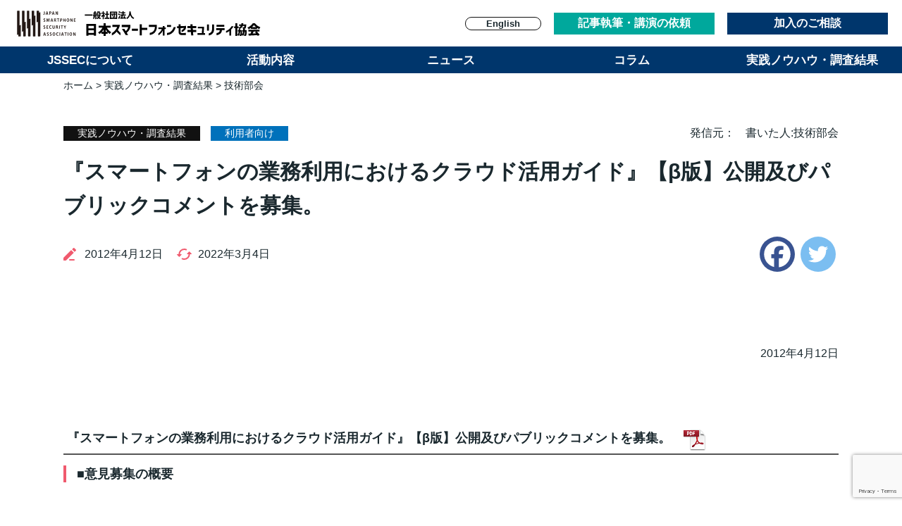

--- FILE ---
content_type: text/html; charset=UTF-8
request_url: https://www.jssec.org/report/20120412.html
body_size: 28511
content:
<!DOCTYPE html>
<html lang="ja" dir="ltr">
<head>
<!-- Google Tag Manager -->
<script>(function(w,d,s,l,i){w[l]=w[l]||[];w[l].push({'gtm.start':
new Date().getTime(),event:'gtm.js'});var f=d.getElementsByTagName(s)[0],
j=d.createElement(s),dl=l!='dataLayer'?'&l='+l:'';j.async=true;j.src=
'https://www.googletagmanager.com/gtm.js?id='+i+dl;f.parentNode.insertBefore(j,f);
})(window,document,'script','dataLayer','GTM-KHF4JFK');</script>
<!-- Ed Google Tag Manager -->
<meta charset="UTF-8">
<meta name="viewport" content="width=device-width, initial-scale=1, maximum-scale=1" />
<!--[if IE]><meta http-equiv="X-UA-Compatible" content="IE=edge"><![endif]-->

<title>『スマートフォンの業務利用におけるクラウド活用ガイド』【β版】公開及びパブリックコメントを募集。 | JSSEC</title>
<meta name="description" content="一般社団法人日本スマートフォンセキュリティ協会" />

<link rel="stylesheet" type="text/css" href="//www.jssec.org/wp-content/themes/jssec/reset.css" />
<link rel="stylesheet" type="text/css" href="//www.jssec.org/wp-content/themes/jssec/style.css?202601260904" />

<!-- slick -->
<link rel="stylesheet" href="https://www.jssec.org/wp-content/themes/jssec/css/slick-theme.css">
<link rel="stylesheet" href="https://www.jssec.org/wp-content/themes/jssec/css/slick.css">

<meta name='robots' content='max-image-preview:large' />
	<style>img:is([sizes="auto" i], [sizes^="auto," i]) { contain-intrinsic-size: 3000px 1500px }</style>
	<link rel='dns-prefetch' href='//static.addtoany.com' />
<link rel='dns-prefetch' href='//stats.wp.com' />
<link rel='stylesheet' id='wp-block-library-css' href='https://www.jssec.org/wp-includes/css/dist/block-library/style.min.css?ver=6.8.3' type='text/css' media='all' />
<style id='classic-theme-styles-inline-css' type='text/css'>
/*! This file is auto-generated */
.wp-block-button__link{color:#fff;background-color:#32373c;border-radius:9999px;box-shadow:none;text-decoration:none;padding:calc(.667em + 2px) calc(1.333em + 2px);font-size:1.125em}.wp-block-file__button{background:#32373c;color:#fff;text-decoration:none}
</style>
<style id='global-styles-inline-css' type='text/css'>
:root{--wp--preset--aspect-ratio--square: 1;--wp--preset--aspect-ratio--4-3: 4/3;--wp--preset--aspect-ratio--3-4: 3/4;--wp--preset--aspect-ratio--3-2: 3/2;--wp--preset--aspect-ratio--2-3: 2/3;--wp--preset--aspect-ratio--16-9: 16/9;--wp--preset--aspect-ratio--9-16: 9/16;--wp--preset--color--black: #000000;--wp--preset--color--cyan-bluish-gray: #abb8c3;--wp--preset--color--white: #ffffff;--wp--preset--color--pale-pink: #f78da7;--wp--preset--color--vivid-red: #cf2e2e;--wp--preset--color--luminous-vivid-orange: #ff6900;--wp--preset--color--luminous-vivid-amber: #fcb900;--wp--preset--color--light-green-cyan: #7bdcb5;--wp--preset--color--vivid-green-cyan: #00d084;--wp--preset--color--pale-cyan-blue: #8ed1fc;--wp--preset--color--vivid-cyan-blue: #0693e3;--wp--preset--color--vivid-purple: #9b51e0;--wp--preset--gradient--vivid-cyan-blue-to-vivid-purple: linear-gradient(135deg,rgba(6,147,227,1) 0%,rgb(155,81,224) 100%);--wp--preset--gradient--light-green-cyan-to-vivid-green-cyan: linear-gradient(135deg,rgb(122,220,180) 0%,rgb(0,208,130) 100%);--wp--preset--gradient--luminous-vivid-amber-to-luminous-vivid-orange: linear-gradient(135deg,rgba(252,185,0,1) 0%,rgba(255,105,0,1) 100%);--wp--preset--gradient--luminous-vivid-orange-to-vivid-red: linear-gradient(135deg,rgba(255,105,0,1) 0%,rgb(207,46,46) 100%);--wp--preset--gradient--very-light-gray-to-cyan-bluish-gray: linear-gradient(135deg,rgb(238,238,238) 0%,rgb(169,184,195) 100%);--wp--preset--gradient--cool-to-warm-spectrum: linear-gradient(135deg,rgb(74,234,220) 0%,rgb(151,120,209) 20%,rgb(207,42,186) 40%,rgb(238,44,130) 60%,rgb(251,105,98) 80%,rgb(254,248,76) 100%);--wp--preset--gradient--blush-light-purple: linear-gradient(135deg,rgb(255,206,236) 0%,rgb(152,150,240) 100%);--wp--preset--gradient--blush-bordeaux: linear-gradient(135deg,rgb(254,205,165) 0%,rgb(254,45,45) 50%,rgb(107,0,62) 100%);--wp--preset--gradient--luminous-dusk: linear-gradient(135deg,rgb(255,203,112) 0%,rgb(199,81,192) 50%,rgb(65,88,208) 100%);--wp--preset--gradient--pale-ocean: linear-gradient(135deg,rgb(255,245,203) 0%,rgb(182,227,212) 50%,rgb(51,167,181) 100%);--wp--preset--gradient--electric-grass: linear-gradient(135deg,rgb(202,248,128) 0%,rgb(113,206,126) 100%);--wp--preset--gradient--midnight: linear-gradient(135deg,rgb(2,3,129) 0%,rgb(40,116,252) 100%);--wp--preset--font-size--small: 13px;--wp--preset--font-size--medium: 20px;--wp--preset--font-size--large: 36px;--wp--preset--font-size--x-large: 42px;--wp--preset--spacing--20: 0.44rem;--wp--preset--spacing--30: 0.67rem;--wp--preset--spacing--40: 1rem;--wp--preset--spacing--50: 1.5rem;--wp--preset--spacing--60: 2.25rem;--wp--preset--spacing--70: 3.38rem;--wp--preset--spacing--80: 5.06rem;--wp--preset--shadow--natural: 6px 6px 9px rgba(0, 0, 0, 0.2);--wp--preset--shadow--deep: 12px 12px 50px rgba(0, 0, 0, 0.4);--wp--preset--shadow--sharp: 6px 6px 0px rgba(0, 0, 0, 0.2);--wp--preset--shadow--outlined: 6px 6px 0px -3px rgba(255, 255, 255, 1), 6px 6px rgba(0, 0, 0, 1);--wp--preset--shadow--crisp: 6px 6px 0px rgba(0, 0, 0, 1);}:where(.is-layout-flex){gap: 0.5em;}:where(.is-layout-grid){gap: 0.5em;}body .is-layout-flex{display: flex;}.is-layout-flex{flex-wrap: wrap;align-items: center;}.is-layout-flex > :is(*, div){margin: 0;}body .is-layout-grid{display: grid;}.is-layout-grid > :is(*, div){margin: 0;}:where(.wp-block-columns.is-layout-flex){gap: 2em;}:where(.wp-block-columns.is-layout-grid){gap: 2em;}:where(.wp-block-post-template.is-layout-flex){gap: 1.25em;}:where(.wp-block-post-template.is-layout-grid){gap: 1.25em;}.has-black-color{color: var(--wp--preset--color--black) !important;}.has-cyan-bluish-gray-color{color: var(--wp--preset--color--cyan-bluish-gray) !important;}.has-white-color{color: var(--wp--preset--color--white) !important;}.has-pale-pink-color{color: var(--wp--preset--color--pale-pink) !important;}.has-vivid-red-color{color: var(--wp--preset--color--vivid-red) !important;}.has-luminous-vivid-orange-color{color: var(--wp--preset--color--luminous-vivid-orange) !important;}.has-luminous-vivid-amber-color{color: var(--wp--preset--color--luminous-vivid-amber) !important;}.has-light-green-cyan-color{color: var(--wp--preset--color--light-green-cyan) !important;}.has-vivid-green-cyan-color{color: var(--wp--preset--color--vivid-green-cyan) !important;}.has-pale-cyan-blue-color{color: var(--wp--preset--color--pale-cyan-blue) !important;}.has-vivid-cyan-blue-color{color: var(--wp--preset--color--vivid-cyan-blue) !important;}.has-vivid-purple-color{color: var(--wp--preset--color--vivid-purple) !important;}.has-black-background-color{background-color: var(--wp--preset--color--black) !important;}.has-cyan-bluish-gray-background-color{background-color: var(--wp--preset--color--cyan-bluish-gray) !important;}.has-white-background-color{background-color: var(--wp--preset--color--white) !important;}.has-pale-pink-background-color{background-color: var(--wp--preset--color--pale-pink) !important;}.has-vivid-red-background-color{background-color: var(--wp--preset--color--vivid-red) !important;}.has-luminous-vivid-orange-background-color{background-color: var(--wp--preset--color--luminous-vivid-orange) !important;}.has-luminous-vivid-amber-background-color{background-color: var(--wp--preset--color--luminous-vivid-amber) !important;}.has-light-green-cyan-background-color{background-color: var(--wp--preset--color--light-green-cyan) !important;}.has-vivid-green-cyan-background-color{background-color: var(--wp--preset--color--vivid-green-cyan) !important;}.has-pale-cyan-blue-background-color{background-color: var(--wp--preset--color--pale-cyan-blue) !important;}.has-vivid-cyan-blue-background-color{background-color: var(--wp--preset--color--vivid-cyan-blue) !important;}.has-vivid-purple-background-color{background-color: var(--wp--preset--color--vivid-purple) !important;}.has-black-border-color{border-color: var(--wp--preset--color--black) !important;}.has-cyan-bluish-gray-border-color{border-color: var(--wp--preset--color--cyan-bluish-gray) !important;}.has-white-border-color{border-color: var(--wp--preset--color--white) !important;}.has-pale-pink-border-color{border-color: var(--wp--preset--color--pale-pink) !important;}.has-vivid-red-border-color{border-color: var(--wp--preset--color--vivid-red) !important;}.has-luminous-vivid-orange-border-color{border-color: var(--wp--preset--color--luminous-vivid-orange) !important;}.has-luminous-vivid-amber-border-color{border-color: var(--wp--preset--color--luminous-vivid-amber) !important;}.has-light-green-cyan-border-color{border-color: var(--wp--preset--color--light-green-cyan) !important;}.has-vivid-green-cyan-border-color{border-color: var(--wp--preset--color--vivid-green-cyan) !important;}.has-pale-cyan-blue-border-color{border-color: var(--wp--preset--color--pale-cyan-blue) !important;}.has-vivid-cyan-blue-border-color{border-color: var(--wp--preset--color--vivid-cyan-blue) !important;}.has-vivid-purple-border-color{border-color: var(--wp--preset--color--vivid-purple) !important;}.has-vivid-cyan-blue-to-vivid-purple-gradient-background{background: var(--wp--preset--gradient--vivid-cyan-blue-to-vivid-purple) !important;}.has-light-green-cyan-to-vivid-green-cyan-gradient-background{background: var(--wp--preset--gradient--light-green-cyan-to-vivid-green-cyan) !important;}.has-luminous-vivid-amber-to-luminous-vivid-orange-gradient-background{background: var(--wp--preset--gradient--luminous-vivid-amber-to-luminous-vivid-orange) !important;}.has-luminous-vivid-orange-to-vivid-red-gradient-background{background: var(--wp--preset--gradient--luminous-vivid-orange-to-vivid-red) !important;}.has-very-light-gray-to-cyan-bluish-gray-gradient-background{background: var(--wp--preset--gradient--very-light-gray-to-cyan-bluish-gray) !important;}.has-cool-to-warm-spectrum-gradient-background{background: var(--wp--preset--gradient--cool-to-warm-spectrum) !important;}.has-blush-light-purple-gradient-background{background: var(--wp--preset--gradient--blush-light-purple) !important;}.has-blush-bordeaux-gradient-background{background: var(--wp--preset--gradient--blush-bordeaux) !important;}.has-luminous-dusk-gradient-background{background: var(--wp--preset--gradient--luminous-dusk) !important;}.has-pale-ocean-gradient-background{background: var(--wp--preset--gradient--pale-ocean) !important;}.has-electric-grass-gradient-background{background: var(--wp--preset--gradient--electric-grass) !important;}.has-midnight-gradient-background{background: var(--wp--preset--gradient--midnight) !important;}.has-small-font-size{font-size: var(--wp--preset--font-size--small) !important;}.has-medium-font-size{font-size: var(--wp--preset--font-size--medium) !important;}.has-large-font-size{font-size: var(--wp--preset--font-size--large) !important;}.has-x-large-font-size{font-size: var(--wp--preset--font-size--x-large) !important;}
:where(.wp-block-post-template.is-layout-flex){gap: 1.25em;}:where(.wp-block-post-template.is-layout-grid){gap: 1.25em;}
:where(.wp-block-columns.is-layout-flex){gap: 2em;}:where(.wp-block-columns.is-layout-grid){gap: 2em;}
:root :where(.wp-block-pullquote){font-size: 1.5em;line-height: 1.6;}
</style>
<link rel='stylesheet' id='contact-form-7-css' href='https://www.jssec.org/wp-content/plugins/contact-form-7/includes/css/styles.css?ver=6.1.4' type='text/css' media='all' />
<link rel='stylesheet' id='wp-pagenavi-css' href='https://www.jssec.org/wp-content/plugins/wp-pagenavi/pagenavi-css.css?ver=2.70' type='text/css' media='all' />
<link rel='stylesheet' id='addtoany-css' href='https://www.jssec.org/wp-content/plugins/add-to-any/addtoany.min.css?ver=1.16' type='text/css' media='all' />
<script type="text/javascript" id="addtoany-core-js-before">
/* <![CDATA[ */
window.a2a_config=window.a2a_config||{};a2a_config.callbacks=[];a2a_config.overlays=[];a2a_config.templates={};a2a_localize = {
	Share: "共有",
	Save: "ブックマーク",
	Subscribe: "購読",
	Email: "メール",
	Bookmark: "ブックマーク",
	ShowAll: "すべて表示する",
	ShowLess: "小さく表示する",
	FindServices: "サービスを探す",
	FindAnyServiceToAddTo: "追加するサービスを今すぐ探す",
	PoweredBy: "Powered by",
	ShareViaEmail: "メールでシェアする",
	SubscribeViaEmail: "メールで購読する",
	BookmarkInYourBrowser: "ブラウザにブックマーク",
	BookmarkInstructions: "このページをブックマークするには、 Ctrl+D または \u2318+D を押下。",
	AddToYourFavorites: "お気に入りに追加",
	SendFromWebOrProgram: "任意のメールアドレスまたはメールプログラムから送信",
	EmailProgram: "メールプログラム",
	More: "詳細&#8230;",
	ThanksForSharing: "共有ありがとうございます !",
	ThanksForFollowing: "フォローありがとうございます !"
};
/* ]]> */
</script>
<script type="text/javascript" defer src="https://static.addtoany.com/menu/page.js" id="addtoany-core-js"></script>
<script type="text/javascript" src="https://www.jssec.org/wp-includes/js/jquery/jquery.min.js?ver=3.7.1" id="jquery-core-js"></script>
<script type="text/javascript" src="https://www.jssec.org/wp-includes/js/jquery/jquery-migrate.min.js?ver=3.4.1" id="jquery-migrate-js"></script>
<script type="text/javascript" defer src="https://www.jssec.org/wp-content/plugins/add-to-any/addtoany.min.js?ver=1.1" id="addtoany-jquery-js"></script>
<link rel="canonical" href="https://www.jssec.org/report/20120412.html" />
<link rel='shortlink' href='https://www.jssec.org/?p=429' />
<link rel="alternate" title="oEmbed (JSON)" type="application/json+oembed" href="https://www.jssec.org/wp-json/oembed/1.0/embed?url=https%3A%2F%2Fwww.jssec.org%2Freport%2F20120412.html" />
<link rel="alternate" title="oEmbed (XML)" type="text/xml+oembed" href="https://www.jssec.org/wp-json/oembed/1.0/embed?url=https%3A%2F%2Fwww.jssec.org%2Freport%2F20120412.html&#038;format=xml" />
	<style>img#wpstats{display:none}</style>
		
<link rel="icon" href="https://www.jssec.org/wp-content/themes/jssec/img/favicon.svg" type="image/x-icon" />
<link rel="shortcut icon" href="https://www.jssec.org/wp-content/themes/jssec/img/favicon.svg" type="image/x-icon" />
<link rel="apple-touch-icon" href="https://www.jssec.org/wp-content/themes/jssec/img/favicon.svg" />
<script type="text/javascript">

  var _gaq = _gaq || [];
  _gaq.push(['_setAccount', 'UA-34232364-1']);
  _gaq.push(['_trackPageview']);

  (function() {
    var ga = document.createElement('script'); ga.type = 'text/javascript'; ga.async = true;
    ga.src = ('https:' == document.location.protocol ? 'https://ssl' : 'http://www') + '.google-analytics.com/ga.js';
    var s = document.getElementsByTagName('script')[0]; s.parentNode.insertBefore(ga, s);
  })();

</script>

</head>
<body class="wp-singular report-template-default single single-report postid-429 wp-theme-jssec">
<!-- Google Tag Manager (noscript) -->
<noscript><iframe src="https://www.googletagmanager.com/ns.html?id=GTM-KHF4JFK"
height="0" width="0" style="display:none;visibility:hidden"></iframe></noscript>
<!-- End Google Tag Manager (noscript) -->
<header>
<div class="headWrap">
<div class="logo">
<a href="https://www.jssec.org"><img src="//www.jssec.org/wp-content/themes/jssec/img/logo.svg" alt="一般社団法人 日本スマートフォンセキュリティ協会 JSSEC"></a>
</div>
<div class="subMenu">
<ul>
<li><a href="https://www.jssec.org/English/">English</a></li>
<li><a href="https://www.jssec.org/contact/">記事執筆・講演の依頼</a></li>
<li><a href="https://www.jssec.org/join/">加入のご相談</a></li>
</ul>
</div>
</div>
<div class="navBtn">
<span></span>
<span></span>
<span></span>
</div>
<nav>
<ul>
<li><a href="https://www.jssec.org/about/">JSSECについて</a></li>
<li><a href="https://www.jssec.org/activities/">活動内容</a></li>
<li><a href="https://www.jssec.org/news/">ニュース</a></li>
<li><a href="https://www.jssec.org/column/">コラム</a></li>
<li><a href="https://www.jssec.org/report/">実践ノウハウ・調査結果</a></li>
<li class="sp"><a href="https://www.jssec.org/contact/">記事執筆・講演の依頼</a></li>
<li class="sp"><a href="https://www.jssec.org/join/">加入のご相談</a></li>
<li class="sp"><a href="https://www.jssec.org/English/">English</a></li>
</ul>
</nav>
</header>
<div class="overlay"></div>
<div class="pankuzu inner"><div id="topicPath" ><a href="https://www.jssec.org/">ホーム</a>&nbsp;&gt;&nbsp;<a href="https://www.jssec.org/report">実践ノウハウ・調査結果</a>&nbsp;&gt;&nbsp;技術部会</div></div>


<main id="main" class="main">

<div class="inner">

<div class="singleHead">
<div class="wrap">
<div class="box">
<div class="post_type report">実践ノウハウ・調査結果</div>
<div class="attribute_cat user">利用者向け</div>
</div>
<div class="box">
<div class="source_cat">発信元：</div>
<div class="author_cat">
書いた人:技術部会</div>
</div>
</div>
<h1>『スマートフォンの業務利用におけるクラウド活用ガイド』【β版】公開及びパブリックコメントを募集。</h1>
<div class="wrap">
<div class="box">
<div class="releaseDay">2012年4月12日</div>
<div class="updateDay">2022年3月4日</div>
</div>
<div class="box">
<div class="addtoany_shortcode"><div class="a2a_kit a2a_kit_size_32 addtoany_list" data-a2a-url="https://www.jssec.org/report/20120412.html" data-a2a-title="『スマートフォンの業務利用におけるクラウド活用ガイド』【β版】公開及びパブリックコメントを募集。"><a class="a2a_button_facebook" href="https://www.addtoany.com/add_to/facebook?linkurl=https%3A%2F%2Fwww.jssec.org%2Freport%2F20120412.html&amp;linkname=%E3%80%8E%E3%82%B9%E3%83%9E%E3%83%BC%E3%83%88%E3%83%95%E3%82%A9%E3%83%B3%E3%81%AE%E6%A5%AD%E5%8B%99%E5%88%A9%E7%94%A8%E3%81%AB%E3%81%8A%E3%81%91%E3%82%8B%E3%82%AF%E3%83%A9%E3%82%A6%E3%83%89%E6%B4%BB%E7%94%A8%E3%82%AC%E3%82%A4%E3%83%89%E3%80%8F%E3%80%90%CE%B2%E7%89%88%E3%80%91%E5%85%AC%E9%96%8B%E5%8F%8A%E3%81%B3%E3%83%91%E3%83%96%E3%83%AA%E3%83%83%E3%82%AF%E3%82%B3%E3%83%A1%E3%83%B3%E3%83%88%E3%82%92%E5%8B%9F%E9%9B%86%E3%80%82" title="Facebook" rel="nofollow noopener" target="_blank"></a><a class="a2a_button_twitter" href="https://www.addtoany.com/add_to/twitter?linkurl=https%3A%2F%2Fwww.jssec.org%2Freport%2F20120412.html&amp;linkname=%E3%80%8E%E3%82%B9%E3%83%9E%E3%83%BC%E3%83%88%E3%83%95%E3%82%A9%E3%83%B3%E3%81%AE%E6%A5%AD%E5%8B%99%E5%88%A9%E7%94%A8%E3%81%AB%E3%81%8A%E3%81%91%E3%82%8B%E3%82%AF%E3%83%A9%E3%82%A6%E3%83%89%E6%B4%BB%E7%94%A8%E3%82%AC%E3%82%A4%E3%83%89%E3%80%8F%E3%80%90%CE%B2%E7%89%88%E3%80%91%E5%85%AC%E9%96%8B%E5%8F%8A%E3%81%B3%E3%83%91%E3%83%96%E3%83%AA%E3%83%83%E3%82%AF%E3%82%B3%E3%83%A1%E3%83%B3%E3%83%88%E3%82%92%E5%8B%9F%E9%9B%86%E3%80%82" title="Twitter" rel="nofollow noopener" target="_blank"></a></div></div></div>
</div>
<div class="img"></div>
</div>

<div class="content">
<p style="text-align: right;">2012年4月12日</p>
<p>&nbsp;</p>
<h3>『スマートフォンの業務利用におけるクラウド活用ガイド』【β版】公開及びパブリックコメントを募集。　<a onclick="_gaq.push(['_trackEvent', 'download', 'click', '/dl/cloudguide2012_beta.pdf']);" href="/dl/cloudguide2012_beta.pdf" target="_blank" rel="noopener"><img decoding="async" title="" alt="" src="./../common/images/pdf.png" width="31" height="30" border="0" /></a></h3>
<h4>■意見募集の概要</h4>
<p>&nbsp;</p>
<p>1.意見募集対象<br /> 『スマートフォンの業務利用におけるクラウド活用ガイド』【β版】</p>
<p>2.意見募集期間<br /> 2012年4月12日（木）～2012年5月18日（金）</p>
<p>&nbsp;</p>
<p>3.意見送付方法<br /> （1）ご意見送付は、電子メールにて以下宛先へお願いいたします。<br /> （パブリックコメント受付窓口）　　JSSEC事務局：<img decoding="async" alt="" src="./../common/images/jssec_mail.png" width="101" height="13" /><br /> （2）記載方法<br /> 件名：【コメント応募】クラウド活用ガイドβ版　と記載ください。<br /> 内容：氏名（必須）/所属（必須）/連絡先E-mail（必須）/ご意見（必須）/その他ご希望</p>
<p>&nbsp;</p>
<p>※本ガイドの更なる向上のため、皆さまの活発なご意見を賜りますようお願い申し上げます。<br /> なお、頂いたご意見に個々に回答することはご容赦下さい。全てのご意見を反映させることは難しいかと思われますが、できる限りご参考にさせていただきたく存じます。</p>
<p>&nbsp;</p>
<p>4．公開について<br /> お寄せいただいたご意見は、個人名、連絡先を除き全て公開される可能性があります<br /> ので、ご承知おきください。また、ご意見中に個人に関する情報であって、特定の個人<br /> が識別しうる記述がある場合及び法人等の財産権等を侵害するおそれがある場合等に<br /> は、該当箇所を伏せさせていただきます。</p>
</div>

<div class="singleFoot">
<div class="wrap">
<div class="box">
<div class="releaseDay">2012年4月12日</div>
<div class="updateDay">2022年3月4日</div>
</div>
<div class="box">
<div class="addtoany_shortcode"><div class="a2a_kit a2a_kit_size_32 addtoany_list" data-a2a-url="https://www.jssec.org/report/20120412.html" data-a2a-title="『スマートフォンの業務利用におけるクラウド活用ガイド』【β版】公開及びパブリックコメントを募集。"><a class="a2a_button_facebook" href="https://www.addtoany.com/add_to/facebook?linkurl=https%3A%2F%2Fwww.jssec.org%2Freport%2F20120412.html&amp;linkname=%E3%80%8E%E3%82%B9%E3%83%9E%E3%83%BC%E3%83%88%E3%83%95%E3%82%A9%E3%83%B3%E3%81%AE%E6%A5%AD%E5%8B%99%E5%88%A9%E7%94%A8%E3%81%AB%E3%81%8A%E3%81%91%E3%82%8B%E3%82%AF%E3%83%A9%E3%82%A6%E3%83%89%E6%B4%BB%E7%94%A8%E3%82%AC%E3%82%A4%E3%83%89%E3%80%8F%E3%80%90%CE%B2%E7%89%88%E3%80%91%E5%85%AC%E9%96%8B%E5%8F%8A%E3%81%B3%E3%83%91%E3%83%96%E3%83%AA%E3%83%83%E3%82%AF%E3%82%B3%E3%83%A1%E3%83%B3%E3%83%88%E3%82%92%E5%8B%9F%E9%9B%86%E3%80%82" title="Facebook" rel="nofollow noopener" target="_blank"></a><a class="a2a_button_twitter" href="https://www.addtoany.com/add_to/twitter?linkurl=https%3A%2F%2Fwww.jssec.org%2Freport%2F20120412.html&amp;linkname=%E3%80%8E%E3%82%B9%E3%83%9E%E3%83%BC%E3%83%88%E3%83%95%E3%82%A9%E3%83%B3%E3%81%AE%E6%A5%AD%E5%8B%99%E5%88%A9%E7%94%A8%E3%81%AB%E3%81%8A%E3%81%91%E3%82%8B%E3%82%AF%E3%83%A9%E3%82%A6%E3%83%89%E6%B4%BB%E7%94%A8%E3%82%AC%E3%82%A4%E3%83%89%E3%80%8F%E3%80%90%CE%B2%E7%89%88%E3%80%91%E5%85%AC%E9%96%8B%E5%8F%8A%E3%81%B3%E3%83%91%E3%83%96%E3%83%AA%E3%83%83%E3%82%AF%E3%82%B3%E3%83%A1%E3%83%B3%E3%83%88%E3%82%92%E5%8B%9F%E9%9B%86%E3%80%82" title="Twitter" rel="nofollow noopener" target="_blank"></a></div></div></div>
</div>
</div>




<section class="relation newsWrap">
<div class="tit">よく読まれている記事</div>
<div class="tabContent active">
<ul>
</ul>
</div>
</section>




</div>

</main>
<footer>
<div class="footContact">
<div class="wrap inner">
<a href="https://www.jssec.org/contact/">記事執筆</a>
<a href="https://www.jssec.org/join/">+加入相談</a>
</div>
</div>


<div class="footNav">
<ul>
<li><a href="https://www.jssec.org/about/">JSSECについて</a></li>
<li><a href="https://www.jssec.org/activities/">活動内容</a></li>
<li><a href="https://www.jssec.org/news/">ニュース</a></li>
<li><a href="https://www.jssec.org/column/">コラム</a></li>
<li><a href="https://www.jssec.org/report/">実践ノウハウ・調査結果</a></li>
<li><a href="https://www.jssec.org/contact/">記事執筆・講演の依頼</a></li>
<li><a href="https://www.jssec.org/join/">加入のご相談</a></li>
<li><a href="https://www.jssec.org/privacy/">プライバシーポリシー</a></li>
</ul>

<ul class="sns">
<li><a href="https://www.facebook.com/JSSEC" target="_blank"><img src="//www.jssec.org/wp-content/themes/jssec/img/iconFacebook.svg" alt="Facebook"></a></li>
<li><a href="https://twitter.com/jssec_org" target="_blank"><img src="//www.jssec.org/wp-content/themes/jssec/img/iconTwitter.svg" alt="Twitter"></a></li>
</div>
</div>

<small class="copy">
Copyright © 2011-2026 JSSEC All Rights Reserved.
</small>




</footer>







<script type="text/javascript" src="https://code.jquery.com/jquery-3.1.0.min.js"></script>
<script type="text/javascript" src="//www.jssec.org/wp-content/themes/jssec/js/jquery.inview.min.js"></script>
<script type="text/javascript" src="//www.jssec.org/wp-content/themes/jssec/js/main.js"></script>

<script type="speculationrules">
{"prefetch":[{"source":"document","where":{"and":[{"href_matches":"\/*"},{"not":{"href_matches":["\/wp-*.php","\/wp-admin\/*","\/wp-content\/uploads\/*","\/wp-content\/*","\/wp-content\/plugins\/*","\/wp-content\/themes\/jssec\/*","\/*\\?(.+)"]}},{"not":{"selector_matches":"a[rel~=\"nofollow\"]"}},{"not":{"selector_matches":".no-prefetch, .no-prefetch a"}}]},"eagerness":"conservative"}]}
</script>
<script type="text/javascript" src="https://www.jssec.org/wp-includes/js/dist/hooks.min.js?ver=4d63a3d491d11ffd8ac6" id="wp-hooks-js"></script>
<script type="text/javascript" src="https://www.jssec.org/wp-includes/js/dist/i18n.min.js?ver=5e580eb46a90c2b997e6" id="wp-i18n-js"></script>
<script type="text/javascript" id="wp-i18n-js-after">
/* <![CDATA[ */
wp.i18n.setLocaleData( { 'text direction\u0004ltr': [ 'ltr' ] } );
/* ]]> */
</script>
<script type="text/javascript" src="https://www.jssec.org/wp-content/plugins/contact-form-7/includes/swv/js/index.js?ver=6.1.4" id="swv-js"></script>
<script type="text/javascript" id="contact-form-7-js-translations">
/* <![CDATA[ */
( function( domain, translations ) {
	var localeData = translations.locale_data[ domain ] || translations.locale_data.messages;
	localeData[""].domain = domain;
	wp.i18n.setLocaleData( localeData, domain );
} )( "contact-form-7", {"translation-revision-date":"2025-11-30 08:12:23+0000","generator":"GlotPress\/4.0.3","domain":"messages","locale_data":{"messages":{"":{"domain":"messages","plural-forms":"nplurals=1; plural=0;","lang":"ja_JP"},"This contact form is placed in the wrong place.":["\u3053\u306e\u30b3\u30f3\u30bf\u30af\u30c8\u30d5\u30a9\u30fc\u30e0\u306f\u9593\u9055\u3063\u305f\u4f4d\u7f6e\u306b\u7f6e\u304b\u308c\u3066\u3044\u307e\u3059\u3002"],"Error:":["\u30a8\u30e9\u30fc:"]}},"comment":{"reference":"includes\/js\/index.js"}} );
/* ]]> */
</script>
<script type="text/javascript" id="contact-form-7-js-before">
/* <![CDATA[ */
var wpcf7 = {
    "api": {
        "root": "https:\/\/www.jssec.org\/wp-json\/",
        "namespace": "contact-form-7\/v1"
    }
};
/* ]]> */
</script>
<script type="text/javascript" src="https://www.jssec.org/wp-content/plugins/contact-form-7/includes/js/index.js?ver=6.1.4" id="contact-form-7-js"></script>
<script type="text/javascript" src="https://www.google.com/recaptcha/api.js?render=6LcMsUcqAAAAAPCmHLCs3ssADSe0dbcJdVi20AmH&amp;ver=3.0" id="google-recaptcha-js"></script>
<script type="text/javascript" src="https://www.jssec.org/wp-includes/js/dist/vendor/wp-polyfill.min.js?ver=3.15.0" id="wp-polyfill-js"></script>
<script type="text/javascript" id="wpcf7-recaptcha-js-before">
/* <![CDATA[ */
var wpcf7_recaptcha = {
    "sitekey": "6LcMsUcqAAAAAPCmHLCs3ssADSe0dbcJdVi20AmH",
    "actions": {
        "homepage": "homepage",
        "contactform": "contactform"
    }
};
/* ]]> */
</script>
<script type="text/javascript" src="https://www.jssec.org/wp-content/plugins/contact-form-7/modules/recaptcha/index.js?ver=6.1.4" id="wpcf7-recaptcha-js"></script>
<script type="text/javascript" id="jetpack-stats-js-before">
/* <![CDATA[ */
_stq = window._stq || [];
_stq.push([ "view", JSON.parse("{\"v\":\"ext\",\"blog\":\"209945149\",\"post\":\"429\",\"tz\":\"9\",\"srv\":\"www.jssec.org\",\"j\":\"1:15.2\"}") ]);
_stq.push([ "clickTrackerInit", "209945149", "429" ]);
/* ]]> */
</script>
<script type="text/javascript" src="https://stats.wp.com/e-202605.js" id="jetpack-stats-js" defer="defer" data-wp-strategy="defer"></script>


--- FILE ---
content_type: text/html; charset=utf-8
request_url: https://www.google.com/recaptcha/api2/anchor?ar=1&k=6LcMsUcqAAAAAPCmHLCs3ssADSe0dbcJdVi20AmH&co=aHR0cHM6Ly93d3cuanNzZWMub3JnOjQ0Mw..&hl=en&v=PoyoqOPhxBO7pBk68S4YbpHZ&size=invisible&anchor-ms=20000&execute-ms=30000&cb=vvwjgmim8dh6
body_size: 48677
content:
<!DOCTYPE HTML><html dir="ltr" lang="en"><head><meta http-equiv="Content-Type" content="text/html; charset=UTF-8">
<meta http-equiv="X-UA-Compatible" content="IE=edge">
<title>reCAPTCHA</title>
<style type="text/css">
/* cyrillic-ext */
@font-face {
  font-family: 'Roboto';
  font-style: normal;
  font-weight: 400;
  font-stretch: 100%;
  src: url(//fonts.gstatic.com/s/roboto/v48/KFO7CnqEu92Fr1ME7kSn66aGLdTylUAMa3GUBHMdazTgWw.woff2) format('woff2');
  unicode-range: U+0460-052F, U+1C80-1C8A, U+20B4, U+2DE0-2DFF, U+A640-A69F, U+FE2E-FE2F;
}
/* cyrillic */
@font-face {
  font-family: 'Roboto';
  font-style: normal;
  font-weight: 400;
  font-stretch: 100%;
  src: url(//fonts.gstatic.com/s/roboto/v48/KFO7CnqEu92Fr1ME7kSn66aGLdTylUAMa3iUBHMdazTgWw.woff2) format('woff2');
  unicode-range: U+0301, U+0400-045F, U+0490-0491, U+04B0-04B1, U+2116;
}
/* greek-ext */
@font-face {
  font-family: 'Roboto';
  font-style: normal;
  font-weight: 400;
  font-stretch: 100%;
  src: url(//fonts.gstatic.com/s/roboto/v48/KFO7CnqEu92Fr1ME7kSn66aGLdTylUAMa3CUBHMdazTgWw.woff2) format('woff2');
  unicode-range: U+1F00-1FFF;
}
/* greek */
@font-face {
  font-family: 'Roboto';
  font-style: normal;
  font-weight: 400;
  font-stretch: 100%;
  src: url(//fonts.gstatic.com/s/roboto/v48/KFO7CnqEu92Fr1ME7kSn66aGLdTylUAMa3-UBHMdazTgWw.woff2) format('woff2');
  unicode-range: U+0370-0377, U+037A-037F, U+0384-038A, U+038C, U+038E-03A1, U+03A3-03FF;
}
/* math */
@font-face {
  font-family: 'Roboto';
  font-style: normal;
  font-weight: 400;
  font-stretch: 100%;
  src: url(//fonts.gstatic.com/s/roboto/v48/KFO7CnqEu92Fr1ME7kSn66aGLdTylUAMawCUBHMdazTgWw.woff2) format('woff2');
  unicode-range: U+0302-0303, U+0305, U+0307-0308, U+0310, U+0312, U+0315, U+031A, U+0326-0327, U+032C, U+032F-0330, U+0332-0333, U+0338, U+033A, U+0346, U+034D, U+0391-03A1, U+03A3-03A9, U+03B1-03C9, U+03D1, U+03D5-03D6, U+03F0-03F1, U+03F4-03F5, U+2016-2017, U+2034-2038, U+203C, U+2040, U+2043, U+2047, U+2050, U+2057, U+205F, U+2070-2071, U+2074-208E, U+2090-209C, U+20D0-20DC, U+20E1, U+20E5-20EF, U+2100-2112, U+2114-2115, U+2117-2121, U+2123-214F, U+2190, U+2192, U+2194-21AE, U+21B0-21E5, U+21F1-21F2, U+21F4-2211, U+2213-2214, U+2216-22FF, U+2308-230B, U+2310, U+2319, U+231C-2321, U+2336-237A, U+237C, U+2395, U+239B-23B7, U+23D0, U+23DC-23E1, U+2474-2475, U+25AF, U+25B3, U+25B7, U+25BD, U+25C1, U+25CA, U+25CC, U+25FB, U+266D-266F, U+27C0-27FF, U+2900-2AFF, U+2B0E-2B11, U+2B30-2B4C, U+2BFE, U+3030, U+FF5B, U+FF5D, U+1D400-1D7FF, U+1EE00-1EEFF;
}
/* symbols */
@font-face {
  font-family: 'Roboto';
  font-style: normal;
  font-weight: 400;
  font-stretch: 100%;
  src: url(//fonts.gstatic.com/s/roboto/v48/KFO7CnqEu92Fr1ME7kSn66aGLdTylUAMaxKUBHMdazTgWw.woff2) format('woff2');
  unicode-range: U+0001-000C, U+000E-001F, U+007F-009F, U+20DD-20E0, U+20E2-20E4, U+2150-218F, U+2190, U+2192, U+2194-2199, U+21AF, U+21E6-21F0, U+21F3, U+2218-2219, U+2299, U+22C4-22C6, U+2300-243F, U+2440-244A, U+2460-24FF, U+25A0-27BF, U+2800-28FF, U+2921-2922, U+2981, U+29BF, U+29EB, U+2B00-2BFF, U+4DC0-4DFF, U+FFF9-FFFB, U+10140-1018E, U+10190-1019C, U+101A0, U+101D0-101FD, U+102E0-102FB, U+10E60-10E7E, U+1D2C0-1D2D3, U+1D2E0-1D37F, U+1F000-1F0FF, U+1F100-1F1AD, U+1F1E6-1F1FF, U+1F30D-1F30F, U+1F315, U+1F31C, U+1F31E, U+1F320-1F32C, U+1F336, U+1F378, U+1F37D, U+1F382, U+1F393-1F39F, U+1F3A7-1F3A8, U+1F3AC-1F3AF, U+1F3C2, U+1F3C4-1F3C6, U+1F3CA-1F3CE, U+1F3D4-1F3E0, U+1F3ED, U+1F3F1-1F3F3, U+1F3F5-1F3F7, U+1F408, U+1F415, U+1F41F, U+1F426, U+1F43F, U+1F441-1F442, U+1F444, U+1F446-1F449, U+1F44C-1F44E, U+1F453, U+1F46A, U+1F47D, U+1F4A3, U+1F4B0, U+1F4B3, U+1F4B9, U+1F4BB, U+1F4BF, U+1F4C8-1F4CB, U+1F4D6, U+1F4DA, U+1F4DF, U+1F4E3-1F4E6, U+1F4EA-1F4ED, U+1F4F7, U+1F4F9-1F4FB, U+1F4FD-1F4FE, U+1F503, U+1F507-1F50B, U+1F50D, U+1F512-1F513, U+1F53E-1F54A, U+1F54F-1F5FA, U+1F610, U+1F650-1F67F, U+1F687, U+1F68D, U+1F691, U+1F694, U+1F698, U+1F6AD, U+1F6B2, U+1F6B9-1F6BA, U+1F6BC, U+1F6C6-1F6CF, U+1F6D3-1F6D7, U+1F6E0-1F6EA, U+1F6F0-1F6F3, U+1F6F7-1F6FC, U+1F700-1F7FF, U+1F800-1F80B, U+1F810-1F847, U+1F850-1F859, U+1F860-1F887, U+1F890-1F8AD, U+1F8B0-1F8BB, U+1F8C0-1F8C1, U+1F900-1F90B, U+1F93B, U+1F946, U+1F984, U+1F996, U+1F9E9, U+1FA00-1FA6F, U+1FA70-1FA7C, U+1FA80-1FA89, U+1FA8F-1FAC6, U+1FACE-1FADC, U+1FADF-1FAE9, U+1FAF0-1FAF8, U+1FB00-1FBFF;
}
/* vietnamese */
@font-face {
  font-family: 'Roboto';
  font-style: normal;
  font-weight: 400;
  font-stretch: 100%;
  src: url(//fonts.gstatic.com/s/roboto/v48/KFO7CnqEu92Fr1ME7kSn66aGLdTylUAMa3OUBHMdazTgWw.woff2) format('woff2');
  unicode-range: U+0102-0103, U+0110-0111, U+0128-0129, U+0168-0169, U+01A0-01A1, U+01AF-01B0, U+0300-0301, U+0303-0304, U+0308-0309, U+0323, U+0329, U+1EA0-1EF9, U+20AB;
}
/* latin-ext */
@font-face {
  font-family: 'Roboto';
  font-style: normal;
  font-weight: 400;
  font-stretch: 100%;
  src: url(//fonts.gstatic.com/s/roboto/v48/KFO7CnqEu92Fr1ME7kSn66aGLdTylUAMa3KUBHMdazTgWw.woff2) format('woff2');
  unicode-range: U+0100-02BA, U+02BD-02C5, U+02C7-02CC, U+02CE-02D7, U+02DD-02FF, U+0304, U+0308, U+0329, U+1D00-1DBF, U+1E00-1E9F, U+1EF2-1EFF, U+2020, U+20A0-20AB, U+20AD-20C0, U+2113, U+2C60-2C7F, U+A720-A7FF;
}
/* latin */
@font-face {
  font-family: 'Roboto';
  font-style: normal;
  font-weight: 400;
  font-stretch: 100%;
  src: url(//fonts.gstatic.com/s/roboto/v48/KFO7CnqEu92Fr1ME7kSn66aGLdTylUAMa3yUBHMdazQ.woff2) format('woff2');
  unicode-range: U+0000-00FF, U+0131, U+0152-0153, U+02BB-02BC, U+02C6, U+02DA, U+02DC, U+0304, U+0308, U+0329, U+2000-206F, U+20AC, U+2122, U+2191, U+2193, U+2212, U+2215, U+FEFF, U+FFFD;
}
/* cyrillic-ext */
@font-face {
  font-family: 'Roboto';
  font-style: normal;
  font-weight: 500;
  font-stretch: 100%;
  src: url(//fonts.gstatic.com/s/roboto/v48/KFO7CnqEu92Fr1ME7kSn66aGLdTylUAMa3GUBHMdazTgWw.woff2) format('woff2');
  unicode-range: U+0460-052F, U+1C80-1C8A, U+20B4, U+2DE0-2DFF, U+A640-A69F, U+FE2E-FE2F;
}
/* cyrillic */
@font-face {
  font-family: 'Roboto';
  font-style: normal;
  font-weight: 500;
  font-stretch: 100%;
  src: url(//fonts.gstatic.com/s/roboto/v48/KFO7CnqEu92Fr1ME7kSn66aGLdTylUAMa3iUBHMdazTgWw.woff2) format('woff2');
  unicode-range: U+0301, U+0400-045F, U+0490-0491, U+04B0-04B1, U+2116;
}
/* greek-ext */
@font-face {
  font-family: 'Roboto';
  font-style: normal;
  font-weight: 500;
  font-stretch: 100%;
  src: url(//fonts.gstatic.com/s/roboto/v48/KFO7CnqEu92Fr1ME7kSn66aGLdTylUAMa3CUBHMdazTgWw.woff2) format('woff2');
  unicode-range: U+1F00-1FFF;
}
/* greek */
@font-face {
  font-family: 'Roboto';
  font-style: normal;
  font-weight: 500;
  font-stretch: 100%;
  src: url(//fonts.gstatic.com/s/roboto/v48/KFO7CnqEu92Fr1ME7kSn66aGLdTylUAMa3-UBHMdazTgWw.woff2) format('woff2');
  unicode-range: U+0370-0377, U+037A-037F, U+0384-038A, U+038C, U+038E-03A1, U+03A3-03FF;
}
/* math */
@font-face {
  font-family: 'Roboto';
  font-style: normal;
  font-weight: 500;
  font-stretch: 100%;
  src: url(//fonts.gstatic.com/s/roboto/v48/KFO7CnqEu92Fr1ME7kSn66aGLdTylUAMawCUBHMdazTgWw.woff2) format('woff2');
  unicode-range: U+0302-0303, U+0305, U+0307-0308, U+0310, U+0312, U+0315, U+031A, U+0326-0327, U+032C, U+032F-0330, U+0332-0333, U+0338, U+033A, U+0346, U+034D, U+0391-03A1, U+03A3-03A9, U+03B1-03C9, U+03D1, U+03D5-03D6, U+03F0-03F1, U+03F4-03F5, U+2016-2017, U+2034-2038, U+203C, U+2040, U+2043, U+2047, U+2050, U+2057, U+205F, U+2070-2071, U+2074-208E, U+2090-209C, U+20D0-20DC, U+20E1, U+20E5-20EF, U+2100-2112, U+2114-2115, U+2117-2121, U+2123-214F, U+2190, U+2192, U+2194-21AE, U+21B0-21E5, U+21F1-21F2, U+21F4-2211, U+2213-2214, U+2216-22FF, U+2308-230B, U+2310, U+2319, U+231C-2321, U+2336-237A, U+237C, U+2395, U+239B-23B7, U+23D0, U+23DC-23E1, U+2474-2475, U+25AF, U+25B3, U+25B7, U+25BD, U+25C1, U+25CA, U+25CC, U+25FB, U+266D-266F, U+27C0-27FF, U+2900-2AFF, U+2B0E-2B11, U+2B30-2B4C, U+2BFE, U+3030, U+FF5B, U+FF5D, U+1D400-1D7FF, U+1EE00-1EEFF;
}
/* symbols */
@font-face {
  font-family: 'Roboto';
  font-style: normal;
  font-weight: 500;
  font-stretch: 100%;
  src: url(//fonts.gstatic.com/s/roboto/v48/KFO7CnqEu92Fr1ME7kSn66aGLdTylUAMaxKUBHMdazTgWw.woff2) format('woff2');
  unicode-range: U+0001-000C, U+000E-001F, U+007F-009F, U+20DD-20E0, U+20E2-20E4, U+2150-218F, U+2190, U+2192, U+2194-2199, U+21AF, U+21E6-21F0, U+21F3, U+2218-2219, U+2299, U+22C4-22C6, U+2300-243F, U+2440-244A, U+2460-24FF, U+25A0-27BF, U+2800-28FF, U+2921-2922, U+2981, U+29BF, U+29EB, U+2B00-2BFF, U+4DC0-4DFF, U+FFF9-FFFB, U+10140-1018E, U+10190-1019C, U+101A0, U+101D0-101FD, U+102E0-102FB, U+10E60-10E7E, U+1D2C0-1D2D3, U+1D2E0-1D37F, U+1F000-1F0FF, U+1F100-1F1AD, U+1F1E6-1F1FF, U+1F30D-1F30F, U+1F315, U+1F31C, U+1F31E, U+1F320-1F32C, U+1F336, U+1F378, U+1F37D, U+1F382, U+1F393-1F39F, U+1F3A7-1F3A8, U+1F3AC-1F3AF, U+1F3C2, U+1F3C4-1F3C6, U+1F3CA-1F3CE, U+1F3D4-1F3E0, U+1F3ED, U+1F3F1-1F3F3, U+1F3F5-1F3F7, U+1F408, U+1F415, U+1F41F, U+1F426, U+1F43F, U+1F441-1F442, U+1F444, U+1F446-1F449, U+1F44C-1F44E, U+1F453, U+1F46A, U+1F47D, U+1F4A3, U+1F4B0, U+1F4B3, U+1F4B9, U+1F4BB, U+1F4BF, U+1F4C8-1F4CB, U+1F4D6, U+1F4DA, U+1F4DF, U+1F4E3-1F4E6, U+1F4EA-1F4ED, U+1F4F7, U+1F4F9-1F4FB, U+1F4FD-1F4FE, U+1F503, U+1F507-1F50B, U+1F50D, U+1F512-1F513, U+1F53E-1F54A, U+1F54F-1F5FA, U+1F610, U+1F650-1F67F, U+1F687, U+1F68D, U+1F691, U+1F694, U+1F698, U+1F6AD, U+1F6B2, U+1F6B9-1F6BA, U+1F6BC, U+1F6C6-1F6CF, U+1F6D3-1F6D7, U+1F6E0-1F6EA, U+1F6F0-1F6F3, U+1F6F7-1F6FC, U+1F700-1F7FF, U+1F800-1F80B, U+1F810-1F847, U+1F850-1F859, U+1F860-1F887, U+1F890-1F8AD, U+1F8B0-1F8BB, U+1F8C0-1F8C1, U+1F900-1F90B, U+1F93B, U+1F946, U+1F984, U+1F996, U+1F9E9, U+1FA00-1FA6F, U+1FA70-1FA7C, U+1FA80-1FA89, U+1FA8F-1FAC6, U+1FACE-1FADC, U+1FADF-1FAE9, U+1FAF0-1FAF8, U+1FB00-1FBFF;
}
/* vietnamese */
@font-face {
  font-family: 'Roboto';
  font-style: normal;
  font-weight: 500;
  font-stretch: 100%;
  src: url(//fonts.gstatic.com/s/roboto/v48/KFO7CnqEu92Fr1ME7kSn66aGLdTylUAMa3OUBHMdazTgWw.woff2) format('woff2');
  unicode-range: U+0102-0103, U+0110-0111, U+0128-0129, U+0168-0169, U+01A0-01A1, U+01AF-01B0, U+0300-0301, U+0303-0304, U+0308-0309, U+0323, U+0329, U+1EA0-1EF9, U+20AB;
}
/* latin-ext */
@font-face {
  font-family: 'Roboto';
  font-style: normal;
  font-weight: 500;
  font-stretch: 100%;
  src: url(//fonts.gstatic.com/s/roboto/v48/KFO7CnqEu92Fr1ME7kSn66aGLdTylUAMa3KUBHMdazTgWw.woff2) format('woff2');
  unicode-range: U+0100-02BA, U+02BD-02C5, U+02C7-02CC, U+02CE-02D7, U+02DD-02FF, U+0304, U+0308, U+0329, U+1D00-1DBF, U+1E00-1E9F, U+1EF2-1EFF, U+2020, U+20A0-20AB, U+20AD-20C0, U+2113, U+2C60-2C7F, U+A720-A7FF;
}
/* latin */
@font-face {
  font-family: 'Roboto';
  font-style: normal;
  font-weight: 500;
  font-stretch: 100%;
  src: url(//fonts.gstatic.com/s/roboto/v48/KFO7CnqEu92Fr1ME7kSn66aGLdTylUAMa3yUBHMdazQ.woff2) format('woff2');
  unicode-range: U+0000-00FF, U+0131, U+0152-0153, U+02BB-02BC, U+02C6, U+02DA, U+02DC, U+0304, U+0308, U+0329, U+2000-206F, U+20AC, U+2122, U+2191, U+2193, U+2212, U+2215, U+FEFF, U+FFFD;
}
/* cyrillic-ext */
@font-face {
  font-family: 'Roboto';
  font-style: normal;
  font-weight: 900;
  font-stretch: 100%;
  src: url(//fonts.gstatic.com/s/roboto/v48/KFO7CnqEu92Fr1ME7kSn66aGLdTylUAMa3GUBHMdazTgWw.woff2) format('woff2');
  unicode-range: U+0460-052F, U+1C80-1C8A, U+20B4, U+2DE0-2DFF, U+A640-A69F, U+FE2E-FE2F;
}
/* cyrillic */
@font-face {
  font-family: 'Roboto';
  font-style: normal;
  font-weight: 900;
  font-stretch: 100%;
  src: url(//fonts.gstatic.com/s/roboto/v48/KFO7CnqEu92Fr1ME7kSn66aGLdTylUAMa3iUBHMdazTgWw.woff2) format('woff2');
  unicode-range: U+0301, U+0400-045F, U+0490-0491, U+04B0-04B1, U+2116;
}
/* greek-ext */
@font-face {
  font-family: 'Roboto';
  font-style: normal;
  font-weight: 900;
  font-stretch: 100%;
  src: url(//fonts.gstatic.com/s/roboto/v48/KFO7CnqEu92Fr1ME7kSn66aGLdTylUAMa3CUBHMdazTgWw.woff2) format('woff2');
  unicode-range: U+1F00-1FFF;
}
/* greek */
@font-face {
  font-family: 'Roboto';
  font-style: normal;
  font-weight: 900;
  font-stretch: 100%;
  src: url(//fonts.gstatic.com/s/roboto/v48/KFO7CnqEu92Fr1ME7kSn66aGLdTylUAMa3-UBHMdazTgWw.woff2) format('woff2');
  unicode-range: U+0370-0377, U+037A-037F, U+0384-038A, U+038C, U+038E-03A1, U+03A3-03FF;
}
/* math */
@font-face {
  font-family: 'Roboto';
  font-style: normal;
  font-weight: 900;
  font-stretch: 100%;
  src: url(//fonts.gstatic.com/s/roboto/v48/KFO7CnqEu92Fr1ME7kSn66aGLdTylUAMawCUBHMdazTgWw.woff2) format('woff2');
  unicode-range: U+0302-0303, U+0305, U+0307-0308, U+0310, U+0312, U+0315, U+031A, U+0326-0327, U+032C, U+032F-0330, U+0332-0333, U+0338, U+033A, U+0346, U+034D, U+0391-03A1, U+03A3-03A9, U+03B1-03C9, U+03D1, U+03D5-03D6, U+03F0-03F1, U+03F4-03F5, U+2016-2017, U+2034-2038, U+203C, U+2040, U+2043, U+2047, U+2050, U+2057, U+205F, U+2070-2071, U+2074-208E, U+2090-209C, U+20D0-20DC, U+20E1, U+20E5-20EF, U+2100-2112, U+2114-2115, U+2117-2121, U+2123-214F, U+2190, U+2192, U+2194-21AE, U+21B0-21E5, U+21F1-21F2, U+21F4-2211, U+2213-2214, U+2216-22FF, U+2308-230B, U+2310, U+2319, U+231C-2321, U+2336-237A, U+237C, U+2395, U+239B-23B7, U+23D0, U+23DC-23E1, U+2474-2475, U+25AF, U+25B3, U+25B7, U+25BD, U+25C1, U+25CA, U+25CC, U+25FB, U+266D-266F, U+27C0-27FF, U+2900-2AFF, U+2B0E-2B11, U+2B30-2B4C, U+2BFE, U+3030, U+FF5B, U+FF5D, U+1D400-1D7FF, U+1EE00-1EEFF;
}
/* symbols */
@font-face {
  font-family: 'Roboto';
  font-style: normal;
  font-weight: 900;
  font-stretch: 100%;
  src: url(//fonts.gstatic.com/s/roboto/v48/KFO7CnqEu92Fr1ME7kSn66aGLdTylUAMaxKUBHMdazTgWw.woff2) format('woff2');
  unicode-range: U+0001-000C, U+000E-001F, U+007F-009F, U+20DD-20E0, U+20E2-20E4, U+2150-218F, U+2190, U+2192, U+2194-2199, U+21AF, U+21E6-21F0, U+21F3, U+2218-2219, U+2299, U+22C4-22C6, U+2300-243F, U+2440-244A, U+2460-24FF, U+25A0-27BF, U+2800-28FF, U+2921-2922, U+2981, U+29BF, U+29EB, U+2B00-2BFF, U+4DC0-4DFF, U+FFF9-FFFB, U+10140-1018E, U+10190-1019C, U+101A0, U+101D0-101FD, U+102E0-102FB, U+10E60-10E7E, U+1D2C0-1D2D3, U+1D2E0-1D37F, U+1F000-1F0FF, U+1F100-1F1AD, U+1F1E6-1F1FF, U+1F30D-1F30F, U+1F315, U+1F31C, U+1F31E, U+1F320-1F32C, U+1F336, U+1F378, U+1F37D, U+1F382, U+1F393-1F39F, U+1F3A7-1F3A8, U+1F3AC-1F3AF, U+1F3C2, U+1F3C4-1F3C6, U+1F3CA-1F3CE, U+1F3D4-1F3E0, U+1F3ED, U+1F3F1-1F3F3, U+1F3F5-1F3F7, U+1F408, U+1F415, U+1F41F, U+1F426, U+1F43F, U+1F441-1F442, U+1F444, U+1F446-1F449, U+1F44C-1F44E, U+1F453, U+1F46A, U+1F47D, U+1F4A3, U+1F4B0, U+1F4B3, U+1F4B9, U+1F4BB, U+1F4BF, U+1F4C8-1F4CB, U+1F4D6, U+1F4DA, U+1F4DF, U+1F4E3-1F4E6, U+1F4EA-1F4ED, U+1F4F7, U+1F4F9-1F4FB, U+1F4FD-1F4FE, U+1F503, U+1F507-1F50B, U+1F50D, U+1F512-1F513, U+1F53E-1F54A, U+1F54F-1F5FA, U+1F610, U+1F650-1F67F, U+1F687, U+1F68D, U+1F691, U+1F694, U+1F698, U+1F6AD, U+1F6B2, U+1F6B9-1F6BA, U+1F6BC, U+1F6C6-1F6CF, U+1F6D3-1F6D7, U+1F6E0-1F6EA, U+1F6F0-1F6F3, U+1F6F7-1F6FC, U+1F700-1F7FF, U+1F800-1F80B, U+1F810-1F847, U+1F850-1F859, U+1F860-1F887, U+1F890-1F8AD, U+1F8B0-1F8BB, U+1F8C0-1F8C1, U+1F900-1F90B, U+1F93B, U+1F946, U+1F984, U+1F996, U+1F9E9, U+1FA00-1FA6F, U+1FA70-1FA7C, U+1FA80-1FA89, U+1FA8F-1FAC6, U+1FACE-1FADC, U+1FADF-1FAE9, U+1FAF0-1FAF8, U+1FB00-1FBFF;
}
/* vietnamese */
@font-face {
  font-family: 'Roboto';
  font-style: normal;
  font-weight: 900;
  font-stretch: 100%;
  src: url(//fonts.gstatic.com/s/roboto/v48/KFO7CnqEu92Fr1ME7kSn66aGLdTylUAMa3OUBHMdazTgWw.woff2) format('woff2');
  unicode-range: U+0102-0103, U+0110-0111, U+0128-0129, U+0168-0169, U+01A0-01A1, U+01AF-01B0, U+0300-0301, U+0303-0304, U+0308-0309, U+0323, U+0329, U+1EA0-1EF9, U+20AB;
}
/* latin-ext */
@font-face {
  font-family: 'Roboto';
  font-style: normal;
  font-weight: 900;
  font-stretch: 100%;
  src: url(//fonts.gstatic.com/s/roboto/v48/KFO7CnqEu92Fr1ME7kSn66aGLdTylUAMa3KUBHMdazTgWw.woff2) format('woff2');
  unicode-range: U+0100-02BA, U+02BD-02C5, U+02C7-02CC, U+02CE-02D7, U+02DD-02FF, U+0304, U+0308, U+0329, U+1D00-1DBF, U+1E00-1E9F, U+1EF2-1EFF, U+2020, U+20A0-20AB, U+20AD-20C0, U+2113, U+2C60-2C7F, U+A720-A7FF;
}
/* latin */
@font-face {
  font-family: 'Roboto';
  font-style: normal;
  font-weight: 900;
  font-stretch: 100%;
  src: url(//fonts.gstatic.com/s/roboto/v48/KFO7CnqEu92Fr1ME7kSn66aGLdTylUAMa3yUBHMdazQ.woff2) format('woff2');
  unicode-range: U+0000-00FF, U+0131, U+0152-0153, U+02BB-02BC, U+02C6, U+02DA, U+02DC, U+0304, U+0308, U+0329, U+2000-206F, U+20AC, U+2122, U+2191, U+2193, U+2212, U+2215, U+FEFF, U+FFFD;
}

</style>
<link rel="stylesheet" type="text/css" href="https://www.gstatic.com/recaptcha/releases/PoyoqOPhxBO7pBk68S4YbpHZ/styles__ltr.css">
<script nonce="B8wWzbxy8XCIQ_DXLTSxKA" type="text/javascript">window['__recaptcha_api'] = 'https://www.google.com/recaptcha/api2/';</script>
<script type="text/javascript" src="https://www.gstatic.com/recaptcha/releases/PoyoqOPhxBO7pBk68S4YbpHZ/recaptcha__en.js" nonce="B8wWzbxy8XCIQ_DXLTSxKA">
      
    </script></head>
<body><div id="rc-anchor-alert" class="rc-anchor-alert"></div>
<input type="hidden" id="recaptcha-token" value="[base64]">
<script type="text/javascript" nonce="B8wWzbxy8XCIQ_DXLTSxKA">
      recaptcha.anchor.Main.init("[\x22ainput\x22,[\x22bgdata\x22,\x22\x22,\[base64]/[base64]/MjU1Ong/[base64]/[base64]/[base64]/[base64]/[base64]/[base64]/[base64]/[base64]/[base64]/[base64]/[base64]/[base64]/[base64]/[base64]/[base64]\\u003d\x22,\[base64]\\u003d\\u003d\x22,\x22w44tw4/CmcK1wrcew5/Dq8O7w4nDllVadjNpWixFPwrDh8Odw6LCo8OsZAxKEBfCtsKIOmRcw5pJSl9sw6QpdyFIIMKiw5vCsgENdsO2ZsOjfcKmw55Ww63DvRt2w7/[base64]/[base64]/Dp8OKw4YPRgvCj3HCsG4Zwr9ocMK9F8KGNHrDr8Kywr8UwrZsTXHCs0XCk8KiCxlgHxwpFVPChMKPwr03w4rCoMKuwpIwCwUXL0krfcOlA8O5w4NpecKxw7cIwqZrw7fDmQrDnhTCksKufEk8w4nCpBNIw5DDlMKNw4wew41lCMKgwp8DFsKWw5Eww4rDhsO/RsKOw4XDvMOYWsKTBcKfS8OnPSnCqgTDojpRw7HCnSNGAEDCo8OWIsOnw4t7wr46XMO/wq/[base64]/Cn8K8X2fDlw3DhXnCnF4dw45RYi/Cm8OQR8Kdw5rCkMK7w4XCg28bNMKmfD/DscK1w4TCqzHCijvCosOia8O8ccKdw7RiwrHCqB1GImh3w61fwoxgHlNgc1VDw5Iaw6tCw43DlWEiG37CjMKpw7tfw5wlw7zCnsKKwpfDmsKcecOraA9Fw6pAwq8Gw4UWw5ckwq/DgTbChm3Ci8OSw4pdKEJPwp3DisKwTsOPRXEzwqECMSAIU8OPWBkDS8OuIMO8w4DDqsKjQmzCtMKfXQNOUWZaw4LCgijDgVXDiUIrVMKuRifCmWp5TcKBLMOWEcORw6HDhMKTCG4fw6rCrMOww4kNYDtNUmDCiyJpw43CuMKfU1vCiGVPGC7DpVzDjMKTIQxRMg/DvWhJw587wq7ChcOFwrrDl1nDm8KzJsOBw5bCrQcvwpXCoFzDtl4+eX/[base64]/DoFjDgR3DtMOQw7BowpBywpPCn8Obw4TChSxSw7wmNMKhwpzDuMKcwqHCvjgjQMK7XsKRw48TfV7CmsOLwrFMI8KkZMOfAlXDpsKOw4RdO31hajXCqA3DgMO1Yg/DnWBbw6TCshTDqUDDocKHBFDDjkzCrcOZcWQNw74Xw59HO8ODelEJw5LDpkfDg8KhJ0nDg1LCgi4FwpLDoRHDlMO2wonClWVYQsKoCsKaw4thF8Kqw4M/DsKKwqvCi153ditgIxDDhk9+woIHOm8qSgoKw5Alwq3DixhcKcOcRATDlD/CsFzDrMKQTcK0w6IPfQVZw6dOBA49dsO/[base64]/Cnm7DlkXDj0I7w4sQAsKPflUFw4LDuBJ5V13CjnNvwrPDnHLDpMKNw4zCnRslw6vCqSgFwqPCisOKwrrDhMKDGEnCssKFGDIhwocCwpJrwo/Do3nCmCDDrFRMdMKFw5ghYsKlwpACa17DvsOKOixoCsKtw7bDnC/CnwUzLltbw4TCksOWScO9w65DwqVjwrUpw5NJdsKPw47Du8ObPQnDlMONwr/Cg8OfClXCmMKbwoHCkWrDtEnDiMORYSoJaMKZw69Gw7zDkXHDtMOoNsKESDDDtlTDgMKAAMOuAWE0w4s/XcOawpYsK8O1Ki0Jwr3Cv8O3wrpDwpgyQ3DDgHgGwpzDrMKwwoLDksKZwqd1Dh3Cn8KmEVwgwr/DrcK8KB8YC8OGwrnCvTjDpsOtYUc3wpzCh8KhFsOKQ2LCk8O1w5nDssKHwq/Du2p1w5Fofj93w71neWUXQF/DpcOlAWPChnTCqWLDpsO+LH/CsMKxNhvCun/CrW5wGsOhwpfCg3DDi1gXD2DDhUPDjcKuwpYVJGQkQsOOQMKJwqHCpMOrBRDDiDTDqcO0O8O8wp3DisKVXDvDlDrDowt1woTChcKqAcK0XxF/Z2jCm8O9Z8O2dcKxNVvCl8KWEMKLTRHDjQHDpsK8LsOhwqMowpbCs8OywrDDiSQaOVfDuGo1w63DrsKrcMKlwqTDiArCt8Kuwq7DkcO2ARzDlsOtA3cgwpMZVnrCs8Olw4jDh8O1bnFRw6wZw5fDqxtyw6szamjCoA5HwpzDvn/DnDvDtcKITBHDgsODwqrDtsKww6lsazIJw6MnKsOyccO4V0HCtsKTwrTCs8O4GMOxwqcrLcOfwoHCg8Kaw6xpT8KscMKAFznCtMOTwrEMwqJxwq7DpVfCtcOCw43Cq1XDp8O2wobDq8KsI8O+S2dDw7/CnkwHfsKSwrPDrMKHw6jCnMKEWcK1w4fDtcK9E8O9wrnDrMK4wrXDiEANC2UAw6nCnyXCslQgwrkFGDp/wpEETMOjwohywqrDhMKzeMKWX15VOSTCjsO4FCtnecKBwqBvBcOTw4DDl28IbMKkO8KPw6fDmAPDqcKxw5p8W8Oew57DpCl8wo/[base64]/DhU/DnloFDFLCtQR+FMKzesKAwqBNDMOTQMOhDR0uw6/CqMKlRTTCqMKOwqQpSizDnMO2w74kw5cPBMKOG8KrPRHChXE4NcKdw4HDigtgfsK0AcOiw4QoXcOVwpIjNFtWwr0QJEbCuMKHw5JNXlXChH1xeRzCowBYUMOmworDolEnwpTChcK8w7ghUcORw7nDrsOuJcOpw7jDnmbCjxE+Q8KJwr8nw5hxH8KDwrJMQsK6w7/CkHdvFBjDhjwza0RtwqDCj0fChsKvw67Dh3RfF8K3ZkTCpEjDkBXDnwTCvR/DkcKqwqvDhSJpw5EwZMOfw6rCpmLDg8KdesOaw63CpHl5exHCkMOlwrXCgFIOKA3DrsKHScOjw6p4wp7CucKIGUvDlGjDgDPDuMKrwqDCpAFZTMORaMKyEsK0woxIwr7CuxLDrcOJw74IJsO+T8KtbsKNXMKaw7hyw7BywqNTdsO+wr/DqcKow5d2woTDq8OhwqN7w4gfw60/w7/[base64]/[base64]/DgEHDksOFwq3DgBLCt8KXw7LDuzbDrsKnbUPCssK+w5LDsXPDuVbDhRY0wrRIVMO6LcO1wrHCsETCqMKtw4YLHsK6wqHDqsKZCUVowp/DnG/Dq8Kjw6ItwqA6EsKbM8O+OcORe3stwopkE8KDwq/CgTHDgj9ow5nChMKiMMO/w6UZGMKUdDRRwqJKwp4nUcKaH8K2dsOdV3V0w4bDrsKwHnAkP2N6PD1FRULCl3soCsO1asOZwp/DqMKiWhZAXMODPX8TdcKEwrjDjWN7w5JyehTDoVJgVFfDvcO4w7/DuMKdHQLCr3R8GUXCtGTDn8ObNHLClBQgwoHCrMOnw6nDpD3Dn3ECw73CjMOowqc5w5/CgMOYfsODU8Kew4TCjsOeNg41SmjCt8OVYcONwrUOZcKMIlDCvMOdIsKiMzjClVPCksOyw7bCg2LCrsKVAcOgw5nCiycaLw/CnxYEwqnDlcKWY8ONa8KWAcKxw67DsWTCiMOZwr/CnMKzP3Zdw4/CgsOvworCkhkMWcOuw7XCmiZfwrvCu8KBw6PDvcO2w7LDscOGMMODwqDCpFzDgDvDtzELw6ZzwonClEEywp/DpcKMw6/DohZMGBdMA8O1acOgRcOUF8KPVBBVwoluw5AYwphIBW7DvU4IPMKzK8KxwpccwqTDrMKyREfCpVIIw5hDwrjDglRQwqFuwrQDK1zDnEJaPG16w63Ds8O3OsKtDVfDlMKZwrp0w4XCi8OCAsO6woInw7NKJXQ1w5VaNlTDvgXCqDzClWvDtmTCgFN0w6LDu2LCqcO4wo/CtybClsKkX1lIw6BCw7UYwrrDvMOZbzJBwqQ/wq9yUMKwUcO7c8OtWipFX8K5LxfDisOPU8KGWTN7wpvDrsOfw4vDv8KiNyEsw4YLOz3DsR3DlMO9JsKcwpXDsBbDscOJw494w58bwox5wr4Mw4DChBIow6U/NGJEwqPCtMO9w4PDv8O8woXDv8KFwoMqVyJ/V8OQw7wEMUZ0GzxYFV/DisKCwpcaMsKZw6ofRcKcUWbCgz7DjsO2wrPDpWVaw5LCtSVCHMKYw5nDkQM4FcOZSlLDtcKJw6vCsMKSHcOsVsOmwrTCvBzDiQVsFzvDqsO6K8K3wrHCgnLDmsKRw45qw5DCiE3CpHTCmsO/[base64]/w7F4w7HDmsOdw4h2DTrCj8OoKU49MVwkCcOfwrBMw6BMDylWw4tkwpvCicOLwovClcOXwp9CNsKdw6RBwrbDhcOvw6B9YsOURzTDtsOTwopJdsKiw6rChMOBdMKYw7gow6lQw7VKwpXDj8Kcw5c+w5LDlyLDlE54w7bCu3DDqiUlR1LCtWfDmsKJw6XCq33Dn8K0w5/DvALDmMOFQMKRw5nDicOOOxxewq3CpcO7RmHCnyBQw7fCpAokwqFQG2/DsUV8w7MKSyLDhC7Cu2XCsWl+DFASHsK4w4hfAsOUKizDusONwqrDrsO2RsOEZ8KJwqHDtSTDhMOhcGsBw6fDkCDDm8K3N8ORB8Oqw4nDqsKEDsKtw6nCh8K/[base64]/woHCm8KiwqzCmQpVw6sCUXDDh8O3wrFqQF5aUU1cYWnDlMKWCgU+GQJlP8OEKMOjHMK9dBDCs8K+BA/DjcKtPsKcw5jDsgN2DmMqwqY6Z8OUwrLCihM6AMK9JmrDocKXw79hw6hmIsOZNk/DnEPDl30Ow6M5wo3Dh8K/w4vChE8+IV5DQcOMHcOCE8Orw6PDvgJPwrnCnsO6eS4edMOYRMOKwrbDh8O7djPDssKBwp4Qw6QvSQTCsMKXJyfCkXRCw6rCn8Kvf8KJwqDChU00w4bDisOcJsOpNMOKwrwDNjfDghQ/Y3hVw4PDryISfcKHw6rCmWXDvsOJwoZpTB/ClznCnsOcwpl0SHh8wo56bUrCug3CnsK6S2EwwqnDuBwdZAIeXWhhTgLDpWJTw58+wqlzdMKVwotvasKcAcKlw5V6wo0vORo7wr/DoGs9w40oHMKew5ASwqXCgHXCvS5ZScOaw7wRwqdlesOkwrnDry/[base64]/Cl8KqQRzDg8K1wpYeGsKxRxjDo2/CtsO4w6HDkGvCjMKAViLDvRbDvyJXdMK2w4MKw5E5w7EtwrhBwrNkQV9xDHJxcMK4w4DDtcKqYXbDumTCl8OSw4Z2wpfCpcKGBzHCn3Z2R8OnMMKeHRDDkyNpFMOyNRjCkRHDoF4tw51/OnjDiS96w5wtQjvDmFXDtsKMbhXDsF7DmlfDncKHEWkKHERmwq9WwqwRwqg5TSVcw6vCjsKEw7jDhBwSwrQiwr3DjcOyw6AMwoXDvcOpU0NdwrBZYhdcwonCgClibsOfw7fCkxZqM0nCvxIyw7rCohx7w6/[base64]/[base64]/[base64]/CgcOpw6hdaXjCvMKEeVLDqcKzw6wzw5Vpw4F0P2vDrMOjM8KUfcOnWFhhwpjDlhJBFx3CuVJAdcO9FRwpw5LCicOuEzTCkcK8YcOYw6LCiMKeasKgwrUSw5bDrcK9NcKRw5zDjcKRGsOgJl7Ckg/ClhokZsK6w7/DrcKmwrNRw5JCDsKTw5Y4JTTDmDNHNMOQB8OBVBBMw51oWsKwBsK9wojCo8K9wpp5NzPCmcOZwpnCqUjDjjLCrsOqOMO8wozDrGXDl0HDpGzDnFIywrUxaMO4w7/DqMOWw6Qmwp/DnMOvb0hUw51rNcOHUGMdwqUCw7vDgHZ1XmzDmBvCqsKUw75AQcO+wrI2w6YOw6TDh8KHaF9BwrPCuE5KccK3E8Kna8KvwoTChFcCQcK7wq7CtMKqElVlw6XDucOMwpBZbMORw4nCkTUCZ3TDpBPDtMOcw5Ayw6jDq8KewrbCgB/DvFjCvTjDisOAw7YRw4ltRsK7wrNAbgFsLcKbBFQwe8KQwocVw6zDuTPCjEXDnk7CkMKwwr3DvjnDgcKuwofCj1XCq8OcwoPCnSs1wpIYwrgjwpRIVnFWP8KYw6IFwoLDpcOYwr/Dk8KCaRnCt8KVQwEWacK2cMORdcK7w4NBF8KLwpZKETTDkcKrwobCs0dpwozDuA7DhD/CoDRJKW1swrTCvVbCgMKPZsOPw4kwNMK7aMOVwoLCnlE/eWsyN8KYw70cw6ZewrNUw6DChBPCpMKww4svw5PDg10Rw5k/asOjEXzCiMKdw7fDvAvDl8KBwqfDowF5w5xawpATwp9uw68aDcOdAkfDnHfCpMOXAHjCucKvw7nCgcO2FVBZw7nDhUV6SS/Dj0TDmkw7wqtCwqTDt8KpLBlAwpALQ8KVBj7CsEVJdMOmw7LDpwrDtMKKwp8BBBHCgnYqE33CtwFiw6rCtTRvw6rCjsO2WmzCg8Kzw6DDqy8kEidiwpoKPWXDgkwKwq/[base64]/ClcOtw4zDl8OzH8OcDUJiMU5AwpPCkxkfw53DgQDCmRcdwoLCl8Ovw7XDvmjCksKlCBI7N8KEwrvDiXlww7zDosKewrPCr8KTDGrDkUQfezZnSQ/DgivCoWnDkQc+woA5w53DiMOQbnwhw6jDpcObw4gLW1vDocKdXsOUZ8OYM8KawpdUJkM5w5BpwrzDmk/[base64]/[base64]/Dn2VCQcKnw4ZyS8Kwwq4SXTrCvTwRw4TDmsKDe8Oaa8OLdsKwwrrCoMO+w70KwpwTesObTRHDnFFpw6zDujLDrw5Xw50HH8OrwoJiwpzCocOSwqNfSiklwr/[base64]/Cp8O4w49ewr1Vw7lcYRfCmjrDkcKIw5R/w4geU2QVw5ESIsOSSsO5e8OjwqVuw4LDsBY/w5bDssKSZATCr8K0w6M1woLCnMK2VsORTnvDvT7DpjfDoG7CpxDComliwpIVwpjDhcOkwro5wrdnYsOAERcBw6bCkcOLwqLDtihgwp0Xw7jCpsK7w6Y1UwbCq8KtfMKDw5Quw5bDlsK/[base64]/wpUWF8KRwpkhOAXCmHnCk8Kewpl/D8Kgb8OWwqLCp8OfwrslJsOcd8OJXMOFw4k0W8KJK1gaS8OrCA7ClMO9w4UDTsK4IBnCgMKWwqjDtMOQwrBAbGZAJS4dwo/CgXUVw54/QiLDpAvDhMOWKsOkwozCqhwBbRzCpXLDiUXDnMOlPcKZw4HDjGbCnxTDuMOzTFAhZMOGFcKcQGR9LSVfwqXDu2tmw6zClMKrwq4IwqHCrcKkw7Q3K0U/KsOFw6zCsRRmH8KgfDw4EQEWw48/E8KMwrPDvAFDI15vJMOIwpgkw5s3wrbCmMORw54Ab8OVcsOHFC/[base64]/b8KhWMKjwoAsG8OtIsOAFMKtL8OkM8OpPMKrPMKBwrNXwqEVWcOtw4dCSBYnGkZKOsKaZxNODFY0w5/DvMOJw7RLw6NKw7U2wrVZNyx/[base64]/[base64]/ChMOKCHjCgAQxAgvDtgBAwpwww4LDukoPBUbCr20VJsKDYkxuw6lRPxZewpnDgsKgJmdgwq5EwqARw68KPsK0TMOVwoPDn8Obwo7Cr8Kgw51vwpjCiDtiwp/[base64]/CkMK8w5/CmzbCrcOXwobCoMOpwpBnMjzCnsOCRsK8ciXCvcKKwr/CkGw3wr/DtggBwrnCrgw7wpbCsMKtwrd5w7QBwqXDgsKCQMOBwp7DtydCw546wqhPw7PDmsKtw585w4JtBMOKJj3DsnHDmMOnwr8Vw5Aew5sUw789SFt0I8K2AsKFwrUKNHPCtCTCgsOJEGQbK8OtE1hfwpgkw4XDrMK5w5fCi8KSV8KqaMOaQS3DosKoLMKMw7DCqMO0PsOYw7/[base64]/DhmjDvUXDhcOxwovCoC9NCsKvwprCjSnCsDLCp8O3wrrDgsOfSWt0IWzDlHYNVhELK8ONwpzCnlprWWpTSHDCo8KzQsOHXMOAOsOiCsKww6tuaFbClsK/NQfDp8ORw5lRLcKew6srwqnCrlAZwrnDiE1rO8K1TcKOIcO0WXHCi1PDgSV3wo/DrzDCqn8nRnrDlcOzasOxUzLCv28lFsOGwqJ0HVrCuzwMwokRw7DCoMKqwot9fj/CnQ/CpHs6wpzDnBsewpPDvVFSwq/Cm2ldw6jCs3gDwo4WwoQmwrs2wo5swrM3csK8wojDrhbCtMK+Y8OTRsK5wqLCgTR0VCoOecK2w6LCu8O8IcKjwrhkwp0/KyNkwobCgXQHw7/CjyB4w7HCvW94w4Jww5bDtwhnwrkNw7XCoMKXLyvCiR1RYcKlbMKbwp7Ct8O6aQMybMOxw7jCiyHDoMK8w6zDnMOBUcKzEzw6RngBw47Cv1Bnw4/Cg8KHwoVlwrk2wqbCqzvCsMOMXcKwwqZ2eyYnCMO3wp0ow4XCqMO2wotqFMKEIsOVXlTDgMKjw57DvFjCl8K9f8OFfMOxKWF0YgAvwrhSw4Nqw4jDojnCgRp1AsOqYWvCsV8OBsOow7/[base64]/DoUMmw6Z0Q8O5WlYaw5/Cr8KKwoXDsn9cDMOJwqgQVUEEw7vCicKowrTCmcOiw5rDlcKiw5TDhcKTDV5VwonDij1zElbDqsO0PcK+w7vDi8Ofwrxqw7vCrMKtw6HCjsKdG0TCtQh2wpXCj1LCr0/[base64]/Cr1LCrMKLCxB9w7ltQ0jCncOkw4TClnrDmH3DkMK+IgJtwp4Qw7odHT0RU1gmfxEZCsKzN8OcD8KtwqjCtTbCksOGw64DMRUveFvClyx/wr7Cl8ONw6nCoV9WwqLDjQRLw6HChwZFw509W8KEwqtAG8K0w7VrSiQRwpnDqWpvWHIuf8Kxw6VATRI/PcKEahbDtsKDMH/[base64]/aDTCh8KxwrJCworDm8KQwpxwEMKzwoNJwr8twoDDkXQ8w611WMOOwocUD8Kbw7/CssKFw5c3wqDDtsOsXsKawppNwobCujMvCMO3w6waw4XChnXCl2fDgTswwrhSY1jDjHrCrywWwqbDuMOjQyhew5RqBknCg8Ovw67ClTXDuD7DhBXClMOywr1lw6YIw5XCgl3Ci8KuQMK/w7EQTnNvw707woZXXXoKfsKew6JnwqXDqS9jw4PCvD/Cuw/CqlFLw5DCh8Kbw7fCrVAFwoplw6lOFcOFw73CvMOvwpTCscKOWW8kwoHClsKYc27DjMODwosvwqTDusOew6VOa1TDuMKSYC3CosKOw61xfwkMw41UJcKkw7zCqcOkXFwywqJSJcOxwr0uDwh2w6hXUE3DrsO7eg/Dnk0PcsOKwrLCs8O+w4LDhcKkw4haw6zDpcKwwrpNw5fDssONwoHCpMOvREhjw4jCk8O5w5DDhCciGwd1w6LCmcOXG2nDtX7DocKoRFvCoMOBSMKDwqPDtcO/w7vCncKqw5pWw6UYwoNGw6rDuVXCq07DrVHDssKKw4XDvy5gw7R1acKiPcKJG8OywoTClsKmasKOwpZ1My1SDMKVCsOmw6gvwrlHecKbwr44cyh8w5N1WsKKw6kxw4TCtV5vfi7DmsOswq3CtcOjBTLCncOFwpUvw6MUw6pFP8O/bXJUAcOAa8KoJMObKBzCgWolw5XDv3Enw7VHwqguw7/CvHMGPcKjwpvDjgkwwo/Dn2fCn8KHS2rDp8Oaal1vfXE3LsK3wqPDpV3Cr8OFw6nDnFrCmsOOSjzChAVywpg8w4NrwqLDisKJwqIhMsKwbQTCtDDCoinCuB/Dvlwqw5nCjcKvPGg2w5wFRMOZwosrOcORYGQ9bMOvKcOBeMOjwrbCuk7CkksYD8O8HRbChMOdw4XCvG88w6k+GMO4YMOxw7fDokNXw4/Cvi1Aw7bCq8OhwrbCuMOOwqLCm03Dii4Fw4LCkxDDocKJNl4Xw7LDr8KWKHvCtsKHwoQXCVnDqEPCsMK5wp/CjhA+w7PCuzHCvcKrw7oNwpgEw5fDjw1cF8Kmw7XCjj8IPcO6QcO1DRHDgsKLaDzCkMKdw6sswpgNPD3Cg8OgwqwnTsORwrovScOmZ8OLPMOKDShaw5E5wrlmw57Dk3nDmS3CpMOdwr/DsMKjcMKnw4LCpEfDm8OfAsORSkBoEwgHZ8KEwo/[base64]/DrMOewqYFw7rCgcOrwqPCrD3Dm8KDw7jCsBUvwrjCmwjDjsKCGAoTWynDkMORJXnDscKWwr8hw4rClRgnw5V3w4LCpA/CvcKnwrjCrMONO8OqBcOuMcKGD8KAw7YOY8OZw7/DtkdOUMOADMKjZ8OsPcOSRyPCmcKkw7sKZh/[base64]/Cn8KXwroPAcOlKMKlwrdcwp8lUREyYhPClMOkw6jDp0PCrW/DsA7Dvm0sQnEQZznCn8KOR2Yaw43CjsKnwoB7CcO1wo5tSgzCgHoowpPCvMKRw7jDrnkjfw3CpGJmwqsna8OEwrfCoQDDvMO2w5MrwpQRw41pw7dEwpvDu8O/[base64]/An/DjH0sJcOHw7DDkQYZw6/[base64]/DmcOJcwDCkRXCs8OHPExQwrBhEEbDisKkM8KHw4FVw79jw5/CjMOAw5FFw7TCrsOow6rDkkVaflbCm8Kuw63Cs2hNw5JtwrXCtWpiwqnClUrDoMK3w4JWw7/DkMOwwpciY8KZKsObwpPDvMKYw7Y2SUNpw45Ew6PDtTzCkj1WZj4LaS/CssKXCMKjwo1AUsOPb8K5EDRCWsOrcAQEwp1qw60/f8Oze8OtwrvDoVHCpwgiPMKCwrDCjjsne8OiIsOwaHMqw6HChsOdUB7CpMK3w4IMAy/DjcOowqEVdsKidzjCm19swrx5wpzDisKHUsOwwq7CvMKEwr/CoC1Gw6vCkcOyOQvDnsOBw7dYMsKABhJDEcKoYMKqw7LDqW1yMMOyU8Kvw5jCnRrCgcO3TcODOQvDhMO6fcKCw6oUAT4ibMOAIcOnw4PDpMKlwqN9K8KYLMOUwrt7w4rDp8OBQ1zCn04IwrZwGi5uw6DDjHzCnsOOYERjwosaSVnDhMOvwqrCmsO1wrfCgsKCwq/DrAo/woDCiDfCksKgwpFcYwHDnsKAwrPCpsK8w7hrwrLDpVYKTmbDmj/Cp1JxdEXCv3gjwqbDuBQOHsK4B3wUJcKxw5jDssKdw5/DrBxsR8KaB8OrDcO8w6ZyNMKWEcOkwqLDr3/DtMOwwqRZw4TCrTMDVWLDlsO/w5omNmx8w7hvw4J4V8KPw7HDgmw4wqVFOwTDnMKIw4pjw6XChcKXY8KpaBJkC3gicsKMw5zCusOpUQ16w4wew4/[base64]/MsOhAcOSKh7CnVxDfcKcVS/DhsOSLDTCpsKww5fDgMKsOsOCworDhWrCosONwr/[base64]/[base64]/P2ITwqhpKE/Cr8O6wo/Di8Kcw6PDmj/DnHlyw4HCjcOYJsOyRwXCogjDqW3DuMOlfwtSQU3CjwbDtcO0woU2QzpUwqXDhSI4M1/ChU/[base64]/CrcKBN28lw5sqI2UYwr7Drg/CjA7DhsKhw6x3GCXCuiRLw7/CinDDgsOwQcKzdMKEQx7CusObVyjDnU4uUsKwXcKnw5gHw4VnHgJkw5VHw4IrUcOKE8K+wqFUP8Ofw6PCpMKNDQ5Aw6Bnw7HDgBJ7w7PDscK6TgHCm8KVwp02McOjT8OkwrPDssKNGcOIF39RwogyfcO9YsOswonDvkA/[base64]/woQ3GMOiw4XCqwpxPcOVQ8Oxwp9PVivDiA/CukzDhVLDhsKDw5hGwrbDo8OMw7t2KBfConnDjzlwwok3fTrDjU/CocK+w59cAVgwwpPCuMKow5/[base64]/w7Nfw5sawoZhNMOxwqBKMXHCh0gpw4bDgB/Cn8OXwqUUCx/CgCROwqlKw6cOfMOtP8OgwrMHw4tTw7xMwrgRZm7DpHXDmCXDjQZ0w4/[base64]/d2Q9UjUtwqjDtl94dcKmwqhbwr8Swp7DkVnCscOfLcKKG8OVJcOBw5cawogfVD8YL2R8wp8Uw50zw5YRUTLClsKDcMOhw558worClMK7w6rCrFNLwr7DnsKLJ8Kpwr/CgsKwESvDj1DDqsKmwrjDvsKNaMOjHyTDqcKGwoDDgV3ClcOaGyvCk8OOWEY+w6oSw6nDsG7Dq0jDrcKxw5c8HFzDq0rDvMKte8OWY8OqVsKCQy/DmGRvwpxeQsOdGRJ9JgtAw5fCg8KWCljDrMOFw6vDjsOkdEYDdx/DjsOVSMO9dSE0BGJmwrvCiwN4w4jDpcOFGSYMw4/Cv8KTwql8w4kYw4nCmWRyw6YHGhpzw7PDt8KtwojCrSHDsU5BfMKVG8OvwpLDgsOjw74xMVdiXC04Z8O6S8KiH8OTFFrCpMKUTcK7MMKSwrbDvAPDnCowZ08QwojDt8OVO1TCj8OmAB/CqcKhZ1jDmgTDvWDDtw3CoMKPw6kYw4jCqx55QGnDoMOSXMKGw6xseErDkMKfMQUew5s/BDBeOhY2w7/CkMOJwqRdwq7CusOtHsOtAsKNNA/DjMK2KMOhRsK6w5ZURnjCoMO5OMKKOsOtwqFnChtAwrvDik0lOcOCwo7DrcOYwowqw7DDgzxKC2NUFsKKPMKHw78fwop5VMKzcQtWwqzCulLDglbCicKvw6/CqMKgwp06w5phNMOPw4XCkcO7YGfCqhZTwofDoRVwwqYsFMOWfMK+NQMtwpNPUMOcwr7CqsKFPcOSHsKFwooYX2HCm8OHfcKzXcKvDVcswo5Ow5gMaMOCwqzCjcOMwrV5M8K/ag0Lw5AOwpHCt2fCtsK/w6UpwqDDkMKqcMKPP8K1MglQw78INWzDjcKzOmR3w7vCtsKvdMOfCDLCi2fCgzoJVsKzQcOpU8OFDsOUUsOUEsKqw7DCqRXDg3bDo8KmWmzCsl/CpMKUf8O/wpzDlMKHw7Rgw7TCqD0LH0DCjcKfw4LDlzDDkcKzwqIQKcOgLMOISMKIw6NIw4LDjXDDl1rCu2rCmQXDmA3CpsOKwqJvw5jCuMOAwrdNwpMUwocpwrxWw7/CkcOZK0jDkBvCtRvCq8O0UsOwRcKYKsOGSMOYGMOYKwd6HgjCmsKhT8Onwq0SOCUvAcOfwotDJMK2JMObC8KewrDDi8OxwokXZcOTCifCoyHDvlTCrWbCqWVowqc3bUotQ8KiwrvDiXnCghIRw5PCsmHCosOOTMKYwqp/[base64]/CklvDuzIBw6TCpsK8wpxNHcKHPSQqKMOvw6hrwp/[base64]/DlsOBw6gQwqopwoomR8K4bMKsw49iA3sxf1HDpnoxesKQwqpzwqzCocOJV8KJwqPCs8KWwpLDlsObe8KHwqZ+VMOEw4fCisO/wrDDuMONwqk5FcKiVcOSwo7DrcKxw44FwrTDu8O0ADY6Hz56w4Z2UV4Qw7IEw681GHPDh8KnwqFfwpMPGSXCpsOfECvCnx9ZwqvCosK+LgrDmRJTwrbDu8Kbwp/DmcKiwpdRwp1bPRcULcOCwqjDvBTDgTBIBifCucOZbsOmw63Ds8Kmw5nDu8KewpPCvVNfwp11XMKxFcOFwoTCgEIRw7w6dsKpdMOmw4HDt8KJwptdI8OUwqovP8O9eCtfwpPCnsOBw5XCiRdmRwhxVcKZw5/DlRpdwqAqV8K5w7hMXsKlw6bDuVBJwpwVwpBWwqgbwrvCrGzCn8K8AyXCpWDDu8OFNn3CocK+QRLCpcOqcXktw4nCuljDoMOVS8KABQDCn8KSw6HDtcOGwrPDu184eF5FTsKsBgpMwpVzbMOlw4RKAU1Pw4PCjw4JIh53w4vDg8O/RcOnw6pNw79tw54iw6DDpXF/[base64]/[base64]/[base64]/RHjDusOndyLDuR/[base64]/[base64]/[base64]/[base64]/Cux4gXF7ClsKUw681wp1LbMO2ZAHCocOVw6zDssOjQUbDhsKTwqVmwpBvFAc3KsOLQFF4woDCgMKiVRBmG2VLIcOIb8O2HlLCojIyc8KEFMOdfUUew6rDk8KlT8Ojwp1YVkPCuFR1cBnDlsOFw4HCvRPCmT/CoEfCuMOgPStaaMKccwVnwqoZwp3DrsK9O8OZE8O4Ij12w7XDvlkoYMOIw6DCt8OaIMKLw6PClMOyfVJdPcO2FMKBwprDomvCksKpT2rDr8OGcSjCm8OnWhRuwpIew74xwoHCt1TDrcO2woszfMKVDMOSKcKyHMO5RMO8RMKCCMKWwrcjw5E+w54Hw51/B8KjV3/CnMKkeQAySzUEIsOjPsO1W8K8w4x6ejTCkkrCmGXCgMOaw4FybjzDksKfw6XCmcOSwo/[base64]/N8OrUMOPw6nDusOZw6dww7rDnsOFwr7Co3IDwrhxw7jDqT/Dp2nDjEDDtWXCncOOwqrCgsOtASF0wrF6w7zDi1TCg8O7wpvDvCMHE1/DrcK7GlVTWcKaS0BNwqPDqQHDjMKPDH3DvMOHK8OXwo/Cp8Ofw4zCjsKNwo/[base64]/[base64]/Dj0lhO8K8w53CnMOgwr3DvsK2csOfwrPDlENrAiXDhS/DqysSBcKTw5nDsSLDkHkzSMOdwqR6wqRZXCnCt3QIQ8K4wqXCqsO7w41mLsKEG8KEw5Biw4MLwpnDl8KMwrENQgjCncKqwowCwrMAKsKlUMOkw5LCpikcbcOcJcKuw7TDnMODYHxdwonDr1/Dr3DCglA5QXt/FgDDo8KpACwew5bCtU/[base64]/DjsOPNT3DhwQywrPCi8KNw7pnw51bQcKyYhMqGENnHMKoG8KkwqJlbD3Ct8KKe3PCp8OSwobDrMKxw4UsQMKqDMOLDsOXRhM6w4cHOw3CisKqw78jw5s7Yy5vwonCphPDpMOZw5orwoxJf8KfI8KPwo9qw61YwrLChSDDmMOJbgVIwqjCsR/Ci3TDlXrDsmHCqUzDucOIw7ZfZsOWe0ZnHcOSacONFBhbBDzDkHDDgsKIw4vCgTNUwqg9bE49w5Q0wpJOw6TCrnzCi0lrw7YsZWXCusK5w5zCr8OXFk9/SMKFFE8kwoFLbsKZV8OvXMK1wrM/w6zDgsKHw7N3w6RqAMKqwpLCoz/DgEZgw6fCr8OhOMOmwpl9UmDCjinDrsKXR8Ooe8KKLRnDoEIHP8O+w7jDocOFw41Hw5TCv8KrPMO7PGtlC8KuDxoxRXDCrMOFw5stwqPDrQLDucOfasKpw5xCfcK0w5PDkMOCRyrDtn7CrcKkXsOJw6PCqxvCiH0XDMOkbcKbw53DjR7Dg8OIwo/Cq8OWwqAyMGXDhMOOBDIGecKQw65Ow7gvw7LCoFocw6c/wpvCnBsxZnwQGkjCgcOvIcK0WR9Jw5F1bcKPwqYcS8OqwpoGw7PCiVssQ8KiMlxwJMOgKmTDj1LCp8OmZC7CkxoowpsLSBQ5w7bDiRPCnGxNN2Aaw7DClRtiwrI4wqlAw7hqCcKOw6HDs1TCrsOPwpvDjcKtw4FGAsObwq5sw5w/wpwkccOsfsOrw67Ch8Orw77DvUnCiMOBw7DDvsKUw7BaRkgWwojCgU/DgMK4cmZaeMOyVxFJw6/[base64]/DgQ84cSBiccKLK2DCpn/Ck33Dm8OLw6XDtsOzBMKLwrsKHsOoMcOHwrnDmnrClTR5OsKgwp0mA2dhdGddOsOmHWzDl8KewoQxw6BUw6dHfSXCmAfCscOawo/[base64]/ClsO0w6bDjcOAw5ZEwqbCq8O+w6jDksOdKG5rw5t6A8OHw7PDqQvDhcOcw7NjwoBrBsKAP8KYa3zDkMKWwpPDuFMubz5hw4w2VsK/w7rCjcOQQURnw6BfJMOWU0TDusKbwpxkKMOea1fDpsKJGcOeDHk6acKmNSg/KwsuwpbDicOHNcKRwrJ+ZBrChjzCgcK3ZysywroQO8OUKh3DqcKecTBAw4/Cm8K9fU80H8OpwppaFSp9G8KQP0vDo3fDujE4eXrDuCsMw49pwq8VATA3e3DDosO8wqFJS8OqDBlSbsKJYHsFwoxbwp/Dk0BaBzXClVzCnMKhHsKww6TDsyVOOsOawppcLcKzOQ3ChlQwJjURe1HCvsKYw5TDuMKGwo/DnMOic8KhcVo2w6vCm1Brwp8GT8KmOWzCgsKyw47CnsOSw5XDusO4LMKNI8Osw4fChjHDs8Kzw51pSVlGwpHDhsO7UsOWCcKVGcOtwrE8F2M/QhtxdEXDvQTDmVbCqcKnwofCiG3CgsOZQsKTYcOXHR4+wplLNEAewrM5wonCqMOAwrN/a03DoMKjwrvCmFrDs8OnwqUSbsOEwrgzHMKZXGLCrCFBw7BISGHCpTjCvTfDrcORC8OYVmvDrsOhw6/Di25rwpvCo8O2wrrCq8OxYMKjO05IFcK6wrhtByzCnnrCqF/Ct8ONF18yw5NFIkBgXcKow5fDrsOzaFfCtBQ0S3kwZ1LDlw5VOWPDrQvDhRRZQXHCm8O4wrLDl8KJwpnCknAZw63Cq8K6wp4wAMORfMKMw5dfw6h0w4XDtMOpw7xeHX9uSMKzdiYXw71rwrcyZjhTaU/[base64]/CiMKRwpTDp3kKAXDDlsOLw5PDmsOSwqnDjAB6w5R5woPDsnLCk8ObIsKmwqPDuMOdbsOiZSQ7J8OEw4/DlivDhMKeY8OIw5siwo8KwrbDucKww4bDn33Cr8K7BcKvwrnDnMKucsKDw4ATw6Yww4JdEsOuwqJVwqoeSmvCskzDlcKBTsOPw7bDtlLCmxQbKW/DkMOqw63DgsOPw5PCh8KAwp3DiWbDm0tjw5Nrwo/DtcKjwqLDisOawpLCgSjDkcOZbXZKdw18w6zDuDvDrMKUbcO0KsOZw4TCjcOtLMO5w6LDhFrCncOWNcOqOknDoVIfw7srwpt8F8Oxwq7CpQoTwrZICxZDwpnCiEbDjsKNRsOLw4HDrwIASznDmxJQcAzDjA59w7AAPMOBwrFLacKdwrI3wpAnPcKQAsKpwr/DmsKFwpQBCi/DjFPCtzM6V3I2w4AcwqDDs8KAw6YdccOIw5HCnD3Ch3PDqkPCk8Krwq9qw4nDmMOjc8ODT8K1wr4lw7A5FkjDqMO9wqHDlcKuGV/CusO7wrPDh2pIw5FHwqgSw49wUm9vw7/[base64]/DrnE+VUDCosKXU8KPw4nCvgjCrcO/[base64]/CcKyaMKiw49RwpgJw5h8wqRwXnMzdmXDr01NwpvDucKgJQ7DmgLDjMKHwpVkwprDq1zDv8OGG8KuPAFWNsOOVMKJbT/DqnzCtldNbcK2w7/Dk8K9wrXDigHDhcOWw5HDvxvClgNVw6cfw70UwrpPw7rDpcOiw67Dv8OJw5cATCQyBVvCpcKowowjScOPbHYPw5wVw4DDv8KwwqQ9wohBwr/CmcKnw6zDn8ORw5QFBVDDvlHCrR0sw50aw6Nmw6rDgX82w7crFsK/F8O8wp3Csk5xVsK9IsOJwoB/woB3w6sNw4DDi3AHwrNDGxZ8FcOLSsOcwpnDqVwcdsKbOGV8fmZfPx45w4bCgsKSw7AUw4tJUHc/F8Kzwr1nw7RfwqfChyUAw5fCiEwZwrzCuGwrIlQrKzROSWdAw7dvCsKpScK/IyjDjmfCqcKUw7seZiPDumc4wrrCtMKIw4XDkMKmw7LCqsOKw5MG\x22],null,[\x22conf\x22,null,\x226LcMsUcqAAAAAPCmHLCs3ssADSe0dbcJdVi20AmH\x22,0,null,null,null,1,[21,125,63,73,95,87,41,43,42,83,102,105,109,121],[1017145,449],0,null,null,null,null,0,null,0,null,700,1,null,0,\[base64]/76lBhn6iwkZoQoZnOKMAhnM8xEZ\x22,0,0,null,null,1,null,0,0,null,null,null,0],\x22https://www.jssec.org:443\x22,null,[3,1,1],null,null,null,1,3600,[\x22https://www.google.com/intl/en/policies/privacy/\x22,\x22https://www.google.com/intl/en/policies/terms/\x22],\x22tHeJY5DmT4MLpiOlvcQPbQCFGClOuBpzorg58uw847Y\\u003d\x22,1,0,null,1,1769421847851,0,0,[18],null,[198,42,112,87,33],\x22RC-jFpdntcUhOsVrQ\x22,null,null,null,null,null,\x220dAFcWeA5vNz-XlH7xmBCe16WlaNeCa8X2eSbY1TRaE7d9ydquqFD9a6l61vIgnjT92vLu205EXajDop9t7OtdoqjN0IdMrcYgrw\x22,1769504648024]");
    </script></body></html>

--- FILE ---
content_type: text/css
request_url: https://www.jssec.org/wp-content/themes/jssec/reset.css
body_size: 2965
content:
@charset "UTF-8";

*, body, div, dl, dt, dd, ul, ol, li, h1, h2, h3, h4, h5, h6, pre, form, fieldset, input, textarea, p, blockquote, th, td {
margin:0;
padding:0;
}

fieldset, img {
border:0;
display: block;
}

article, aside, details, figcaption, figure, footer, header, hgroup, menu, nav, section {
display: block;
}

address, caption, cite, code, dfn, em, strong, th, var {
font-style:normal;
font-weight:normal;
}
ol, ul {
list-style: none outside none;
}
caption, th {
text-align:left;
}
h1, h2, h3, h4, h5, h6 {
font-size:100%;
font-weight:normal;
}
q:before, q:after {
content:'';
}
abbr, acronym {
border:0;
}

html {
overflow-y:scroll;
}

a {
display: inline-block;
text-decoration: none;
}

a:hover{
text-decoration: none;
}


img{
max-width:100%;
height: auto;
}

table{
border-collapse: collapse;
}

.mt00 {
margin-top: 0px;
}
.mt05 {
margin-top: 5px;
}
.mt10 {
margin-top: 10px;
}
.mt15 {
margin-top: 15px;
}
.mt20 {
margin-top: 20px;
}
.mt25 {
margin-top: 25px;
}
.mt30 {
margin-top: 30px;
}
.mt40 {
margin-top: 40px;
}
.mt50 {
margin-top: 50px;
}

.mb00 {
margin-bottom: 0px;
}
.mb05 {
margin-bottom: 5px;
}
.mb10 {
margin-bottom: 10px;
}
.mb15 {
margin-bottom: 15px;
}
.mb20 {
margin-bottom: 20px;
}
.mb25 {
margin-bottom: 25px;
}
.mb30 {
margin-bottom: 30px;
}
.mb40 {
margin-bottom: 40px;
}
.mb50 {
margin-bottom: 50px;
}

.ml00 {
margin-left: 0px;
}
.ml05 {
margin-left: 5px;
}
.ml10 {
margin-left: 10px;
}
.ml15 {
margin-left: 15px;
}
.ml20 {
margin-left: 20px;
}
.ml25 {
margin-left: 25px;
}
.ml30 {
margin-left: 30px;
}
.ml40 {
margin-left: 40px;
}
.ml50 {
margin-left: 50px;
}

.mr00 {
margin-right: 0px;
}
.mr05 {
margin-right: 5px;
}
.mr10 {
margin-right: 10px;
}
.mr15 {
margin-right: 15px;
}
.mr20 {
margin-right: 20px;
}
.mr25 {
margin-right: 25px;
}
.mr30 {
margin-right: 30px;
}
.mr40 {
margin-right: 40px;
}
.mr50 {
margin-right: 50px;
}


.pt00 {
padding-top: 0px;
}
.pt05 {
padding-top: 5px;
}
.pt10 {
padding-top: 10px;
}
.pt15 {
padding-top: 15px;
}
.pt20 {
padding-top: 20px;
}
.pt25 {
padding-top: 25px;
}
.pt30 {
padding-top: 30px;
}
.pt40 {
padding-top: 40px;
}
.pt50 {
padding-top: 50px;
}

.pb00 {
padding-bottom: 0px;
}
.pb05 {
padding-bottom: 5px;
}
.pb10 {
padding-bottom: 10px;
}
.pb15 {
padding-bottom: 15px;
}
.pb20 {
padding-bottom: 20px;
}
.pb25 {
padding-bottom: 25px;
}
.pb30 {
padding-bottom: 30px;
}
.pb40 {
padding-bottom: 40px;
}
.pb50 {
padding-bottom: 50px;
}

.pl00 {
padding-left: 0px;
}
.pl05 {
padding-left: 5px;
}
.pl10 {
padding-left: 10px;
}
.pl15 {
padding-left: 15px;
}
.pl20 {
padding-left: 20px;
}
.pl25 {
padding-left: 25px;
}
.pl30 {
padding-left: 30px;
}
.pl40 {
padding-left: 40px;
}
.pl50 {
padding-left: 50px;
}

.pr00 {
padding-right: 0px;
}
.pr05 {
padding-right: 5px;
}
.pr10 {
padding-right: 10px;
}
.pr15 {
padding-right: 15px;
}
.pr20 {
padding-right: 20px;
}
.pr25 {
padding-right: 25px;
}
.pr30 {
padding-right: 30px;
}
.pr40 {
padding-right: 40px;
}
.pr50 {
padding-right: 50px;
}


--- FILE ---
content_type: text/css
request_url: https://www.jssec.org/wp-content/themes/jssec/style.css?202601260904
body_size: 95786
content:
@charset "UTF-8";
/****************************************

Theme Name: jssec
Theme URI: https://www.jssec.org/
Description: jssec専用オリジナルテーマ
Author: Riginal
Author URI: https://riginal.jp/

*****************************************/
/****************************************

目次
1.ベース
2.ヘッダー
3.フッター
4.トップページ
5.サブページ


*****************************************/
/*レスポンシブ*/
/*Webフォント*/
@import url("https://fonts.googleapis.com/css?family=Noto+Serif+JP:100,300,400,500,700,900&display=swap");
@import url("https://fonts.googleapis.com/css?family=Noto+Sans+JP:100,300,400,500,700,900&display=swap");
/****************************************


1.ベース


*****************************************/
body, div, span, applet, object, iframe, h1, h2, h3, h4, h5, h6, p, blockquote, pre, a, abbr, acronym, address, big, cite, code, del, dfn, em, font, img, ins, kbd, q, s, samp, small, strike, strong, sub, sup, tt, var, dl, dt, dd, ol, ul, li, fieldset, form, label, legend, table, caption, tbody, tfoot, thead, tr, th, td, figure {
  border: 0 none;
  font-style: normal;
  margin: 0;
  outline: 0 none;
  padding: 0;
  vertical-align: top;
  font-family: 'Yu Gothic',  YuGothic, 游ゴシック体, メイリオ, Meiryo,  'ヒラギノ角ゴシック Pro', 'Hiragino Kaku Gothic Pro', Osaka, 'ＭＳ Ｐゴシック', 'MS PGothic', sans-serif;
  font-size: 16px;
  font-weight: 500;
  text-size-adjust: 100%;
  -webkit-font-smoothing: antialiased;
  font-smoothing: antialiased;
  text-rendering: auto;
  color: #1A282E;
  -webkit-text-size-adjust: none; }

a, input[type=submit], botton {
  -webkit-transition: 0.3s ease-in-out;
  -moz-transition: 0.3s ease-in-out;
  transition: 0.3s ease-in-out; }

.inner {
  width: 1100px;
  max-width: 90%;
  margin-left: auto;
  margin-right: auto; }

.pc {
  display: block; }
  @media all and (max-width: 768px) {
    .pc {
      display: none !important; } }

.sp {
  display: none !important; }
  @media all and (max-width: 768px) {
    .sp {
      display: block !important; } }

a {
  opacity: 1;
  transition: all 1000ms cubic-bezier(0.165, 0.84, 0.44, 1); }

a:hover {
  opacity: 0.7; }

/*インビュー関連*/
.inview.left {
  transition: all 1000ms cubic-bezier(0.165, 0.84, 0.44, 1);
  transition-timing-function: cubic-bezier(0.165, 0.84, 0.44, 1);
  transition-property: transform,opacity;
  transform: translateX(-30px);
  opacity: 0; }
.inview.right {
  transition: all 1000ms cubic-bezier(0.165, 0.84, 0.44, 1);
  transition-timing-function: cubic-bezier(0.165, 0.84, 0.44, 1);
  transition-property: transform,opacity;
  transform: translateX(30px);
  opacity: 0; }
.inview.bottom {
  transition: all 1000ms cubic-bezier(0.165, 0.84, 0.44, 1);
  transition-timing-function: cubic-bezier(0.165, 0.84, 0.44, 1);
  transition-property: transform,opacity;
  transform: translateY(20px);
  opacity: 0; }
.inview.action {
  opacity: 1;
  transform: translate(0px); }

/*テキスト関連*/
.center {
  text-align: center; }

.under {
  text-decoration: underline; }

b, stlong, .bold {
  font-weight: bold; }

/*フォーム関連*/
form {
  background: #f1f1f1;
  padding: 60px 0 100px 0; }

input[type=password],
input[type=text],
input[type=date],
input[type=email],
input[type=number],
input[type=url],
input[type=tel],
textarea,
select {
  border: 0;
  background: #FFFFFF;
  border: 1px solid #00366c;
  color: #3F484C;
  padding: 10px 5px 10px;
  width: 100%;
  height: 100%;
  box-sizing: border-box;
  -webkit-appearance: none; }

textarea {
  min-height: 250px; }

input, select, textarea {
  outline: none; }

input:disabled {
  background: none;
  font-weight: bold; }

input[type="checkbox"] {
  width: 26px;
  height: 26px;
  -webkit-appearance: none;
  -moz-appearance: none;
  -ms-appearance: none;
  -o-appearance: none;
  appearance: none;
  position: relative;
  transition: all .15s ease-out 0s;
  color: #46ADDF;
  cursor: pointer;
  display: inline-block;
  outline: none;
  border-radius: 0;
  vertical-align: -0.5rem;
  margin: 0; }

input[type=checkbox]:before,
input[type=checkbox]:after {
  position: absolute;
  content: "";
  background: #fff;
  transition: all .2s ease-in-out; }

input[type=checkbox]:before {
  left: 2px;
  top: 6px;
  width: 0;
  height: 2px;
  transform: rotate(45deg);
  -webkit-transform: rotate(45deg);
  -moz-transform: rotate(45deg);
  -ms-transform: rotate(45deg);
  -o-transform: rotate(45deg); }

input[type=checkbox]:after {
  right: 9px;
  bottom: 3px;
  width: 2px;
  height: 0;
  transform: rotate(40deg);
  -webkit-transform: rotate(40deg);
  -moz-transform: rotate(40deg);
  -ms-transform: rotate(40deg);
  -o-transform: rotate(40deg);
  transition-delay: .2s; }

input[type=checkbox]:checked:before {
  left: 1px;
  top: 12px;
  width: 11px;
  height: 3px; }

input[type=checkbox]:checked:after {
  right: 6px;
  bottom: 2px;
  width: 3px;
  height: 17px; }

input[type=checkbox]:indeterminate:before,
input[type=checkbox]:indeterminate:after {
  width: 10px;
  height: 2px;
  transform: rotate(0);
  -webkit-transform: rotate(0);
  -moz-transform: rotate(0);
  -ms-transform: rotate(0);
  -o-transform: rotate(0); }

input[type=checkbox]:indeterminate:before {
  left: 1px;
  top: 7px; }

input[type=checkbox]:indeterminate:after {
  right: 1px;
  bottom: 7px; }

input[type=checkbox] {
  border: 2px solid #00366c;
  border-radius: 3px; }

input[type=checkbox]:checked,
input[type=checkbox]:checked {
  border: 2px solid #00366c; }

input[type=checkbox]:checked:after,
input[type=checkbox]:checked:before,
input[type=checkbox]:indeterminate:after,
input[type=checkbox]:indeterminate:before {
  background: #00366c; }

label {
  margin-left: 10px; }

.wpcf7-form-control-wrap {
  display: block;
  height: 100%; }

.wpcf7-spinner {
  display: none !important; }

.mailform .mb20 {
  margin-bottom: 0; }
.mailform dl {
  display: flex;
  padding-top: 10px;
  padding-bottom: 10px; }
  @media all and (max-width: 768px) {
    .mailform dl {
      display: block; } }
.mailform dl dt {
  width: 260px;
  display: flex;
  align-items: center;
  justify-content: space-between;
  background-color: #00366c;
  color: #FFF;
  padding: 0 20px 0 15px;
  box-sizing: border-box; }
  @media all and (max-width: 768px) {
    .mailform dl dt {
      width: 100%;
      padding: 5px 20px 5px 15px;
      margin-bottom: 5px; } }
.mailform dl dt .title,
.mailform .selectWrap .title {
  font-weight: bold;
  color: #0D2740; }
.mailform dl dd {
  width: calc(100% - 260px);
  padding-left: 5px;
  box-sizing: border-box; }
  @media all and (max-width: 768px) {
    .mailform dl dd {
      width: 100%;
      padding-left: 0; } }
.mailform dl dd .input {
  width: 100%;
  display: inline-block; }
.mailform .selectWrap {
  margin-top: 50px;
  margin-bottom: 50px; }
.mailform .select {
  display: flex;
  flex-wrap: wrap; }
  @media all and (max-width: 768px) {
    .mailform .select {
      display: block; } }
.mailform .selectWrap .title {
  margin-bottom: 40px; }
.mailform .select li {
  width: calc( 100% / 4 );
  margin-bottom: 15px; }
  @media all and (max-width: 768px) {
    .mailform .select li {
      width: 100%; } }
.mailform .select.doble li {
  width: 100%; }
.mailform .select li .input input {
  margin-top: 10px;
  background: #FFF;
  border: solid 1px #DCDCDC; }
.mailform .submit {
  margin-top: 100px;
  width: 30%;
  margin-left: auto;
  margin-right: auto;
  -webkit-appearance: none; }
  @media all and (max-width: 768px) {
    .mailform .submit {
      width: 80%;
      margin-top: 40px; } }
.mailform .hissu {
  color: #c0272d;
  width: 40px;
  height: 20px;
  display: flex;
  align-items: center;
  text-align: center;
  background-color: #FFFFFF;
  font-size: 80%;
  display: inline-block;
  line-height: 20px;
  border-radius: 3px; }
  @media all and (max-width: 768px) {
    .mailform .hissu {
      margin-left: 20px; } }
.mailform .nini {
  color: #00366c;
  width: 40px;
  height: 20px;
  text-align: center;
  background-color: #FFFFFF;
  font-size: 80%;
  display: inline-block;
  line-height: 20px;
  border-radius: 3px; }
  @media all and (max-width: 768px) {
    .mailform .nini {
      margin-left: 20px; } }
.mailform .error {
  margin-top: 10px; }
.mailform .error span {
  color: #E91C24;
  font-size: 14px;
  display: block; }
.mailform .acceptance {
  text-align: center; }
.mailform .acceptance input[type=checkbox] {
  margin-right: 10px; }
.mailform .acceptance a {
  text-decoration: underline; }
.mailform .textarea dt {
  align-items: flex-start;
  margin-top: 10px; }

#contact .mb30 {
  margin-bottom: 40px; }
#contact .mb30 p {
  text-align: center;
  line-height: 2;
  margin-bottom: 40px; }
#contact .mb30 a {
  border-bottom: 1px solid;
  line-height: 1; }
#contact .clearfix {
  display: flex;
  justify-content: center;
  align-items: center; }
#contact .submit.btn {
  width: 300px;
  background: #c0272d;
  margin-top: 0;
  margin-left: auto;
  margin-right: auto;
  position: relative;
  transition: all 0.8s; }
  @media all and (max-width: 768px) {
    #contact .submit.btn {
      width: 100%; } }
#contact input[type="submit"] {
  background: #c0272d;
  padding: 15px 140px;
  color: #FFFFFF;
  font-size: 16px;
  border: none;
  cursor: pointer;
  transition: all 0.8s; }
#contact .submit.btn:hover {
  background: #A42126; }
#contact input[type="submit"]:hover {
  background: #A42126; }
#contact .submit.btn:before {
  content: "";
  width: 5px;
  height: 5px;
  border-top: 2px solid #FFFFFF;
  border-right: 2px solid #FFFFFF;
  -webkit-transform: rotate(45deg);
  transform: rotate(45deg);
  position: absolute;
  top: 50%;
  right: 115px;
  margin-top: -4px; }

.content {
  margin-top: 60px;
  margin-bottom: 100px; }
  .content h2 {
    background: url("img/iconLogomark.svg");
    background-repeat: no-repeat;
    background-position: left top 2px;
    background-size: 30px;
    padding-left: 50px;
    font-size: 1.5em;
    line-height: 1.6;
    font-weight: bold;
    margin-bottom: 30px;
    margin-top: 30px; }
    @media all and (max-width: 768px) {
      .content h2 {
        background-position: left top 1px;
        background-size: 26px;
        padding-left: 40px;
        font-size: 20px; } }
  .content h3 {
    border-bottom: 2px solid #555;
    padding: 20px 0 4px 5px;
    margin-bottom: 15px;
    font-size: 1.1em;
    font-weight: bold; }
  .content h4 {
    font-size: 1.1em;
    font-weight: bold;
    border-left: solid 4px #f05a6e;
    padding-left: 15px;
    margin-bottom: 15px; }
  .content h4.green {
    border-left: solid 4px #00a89c; }
  .content h4.blue {
    border-left: solid 4px #00366c; }
  .content h4.orange {
    border-left: solid 4px #f66e52; }
  .content h5 {
    font-weight: bold;
    margin-top: 10px;
    margin-bottom: 10px; }
  .content p,
  .content p *,
  .content span,
  .content span * {
    line-height: 2; }
  .content p {
    margin-bottom: 20px; }
  .content p a,
  .content span a {
    text-decoration: underline;
    color: #369ad9; }
  .content strong {
    font-weight: bold !important;
    color: inherit; }

.btn {
  display: flex;
  justify-content: center;
  margin-top: 150px; }
  @media all and (max-width: 768px) {
    .btn {
      margin-top: 60px; } }

.btn a {
  width: 350px;
  border: 1px solid;
  padding: 15px;
  font-size: 16px;
  text-align: center;
  transition: all 0.8s; }
  @media all and (max-width: 768px) {
    .btn a {
      width: 100%; } }

.btn a span {
  position: relative;
  padding-right: 20px;
  transition: all 0.8s; }

.btn a span::after {
  content: "";
  width: 5px;
  height: 5px;
  border-top: 2px solid;
  border-right: 2px solid;
  -webkit-transform: rotate(45deg);
  transform: rotate(45deg);
  position: absolute;
  top: 50%;
  right: 0;
  margin-top: -4px; }

.btn a:hover {
  background: #0F0F0F;
  opacity: 1; }
  .btn a:hover span {
    color: #FFFFFF; }

.btn a:hover::after {
  border-top: 2px solid #FFFFFF;
  border-right: 2px solid #FFFFFF; }

.btn.color {
  margin-top: 40px; }
  @media all and (max-width: 768px) {
    .btn.color {
      margin-top: 25px; } }

.btn.color a {
  border: none;
  padding: 15px;
  text-align: center;
  transition: all 0.8s; }

.btn.color a span {
  color: #FFFFFF;
  padding-right: 25px;
  position: relative; }

.btn.color a span::after {
  content: "";
  width: 5px;
  height: 5px;
  border-top: 2px solid #FFFFFF;
  border-right: 2px solid #FFFFFF;
  -webkit-transform: rotate(45deg);
  transform: rotate(45deg);
  position: absolute;
  top: 50%;
  right: 0;
  margin-top: -4px; }

.btn.green a {
  background-color: #00a89c; }

.btn.blue a {
  background-color: #00366c; }

.btn.orange a {
  background-color: #f66e52; }

.btn.pink a {
  background-color: #f05a6e; }

.btn.color a:hover {
  opacity: 0.8; }

/*aboutページナビ*/
.aboutNav {
  margin-bottom: 100px; }
  @media all and (max-width: 768px) {
    .aboutNav {
      margin-bottom: 50px; } }
  .aboutNav nav {
    display: flex;
    justify-content: center;
    background: #EEEEEE; }
  .aboutNav nav ul {
    list-style: none;
    padding: 30px;
    box-sizing: border-box; }
  .aboutNav nav ul .spFlex {
    display: flex;
    flex-wrap: wrap;
    margin-bottom: 10px; }
    @media all and (max-width: 768px) {
      .aboutNav nav ul .spFlex {
        display: block; } }
  .aboutNav nav ul .spFlex:last-child {
    margin-bottom: 0; }
  .aboutNav nav ul li a {
    font-size: 16px;
    padding-left: 13px;
    position: relative; }
  .aboutNav nav ul li a::before {
    content: "";
    width: 5px;
    height: 5px;
    border-top: 1px solid;
    border-right: 1px solid;
    -webkit-transform: rotate(45deg);
    transform: rotate(45deg);
    position: absolute;
    top: 50%;
    left: 0;
    margin-top: -4px; }
  .aboutNav nav ul li {
    margin-right: 30px; }
    @media all and (max-width: 768px) {
      .aboutNav nav ul li {
        margin-right: 0;
        margin-bottom: 15px; } }
  @media all and (max-width: 768px) {
    .aboutNav nav ul li:last-child {
      margin-bottom: 0; } }
  .aboutNav nav ul .spFlex li:last-child {
    margin-right: 0; }

/*活動内容 共通部分*/
.colorBox dl {
  display: flex;
  margin-bottom: 5px; }
.colorBox dt {
  width: 15%;
  background-color: #999999;
  display: flex;
  justify-content: center;
  align-items: center;
  color: #FFFFFF; }
  @media all and (max-width: 768px) {
    .colorBox dt {
      width: 30%; } }
.colorBox dd {
  width: 85%;
  background-color: #EEEEEE;
  padding: 15px 0px 15px 25px;
  box-sizing: border-box;
  margin-left: 5px; }
  @media all and (max-width: 768px) {
    .colorBox dd {
      width: 70%;
      padding: 15px 10px 15px 10px; } }

.colorBox.green dt {
  background-color: #00a89c; }
.colorBox.green dd {
  background-color: #ebf8f7; }

.colorBox.blue dt {
  background-color: #00366c; }
.colorBox.blue dd {
  background-color: #e7ecf1; }

.colorBox.orange dt {
  background-color: #f66e52; }
.colorBox.orange dd {
  background-color: #fef2ef; }

.colorBox.pink dt {
  background-color: #f05a6e; }
.colorBox.pink dd {
  background-color: #fdf0f2; }

/*各部詳細ページ 共通部分*/
.cnBox .cnTit {
  margin-bottom: 30px; }
  .cnBox .cnTit dl dt {
    background-color: #999999;
    padding: 10px 0 10px 20px;
    box-sizing: border-box; }
  .cnBox .cnTit dl dt h6 {
    color: #FFFFFF; }
  .cnBox .cnTit dl dd {
    background-color: #EEEEEE;
    padding: 10px 0 10px 20px;
    box-sizing: border-box; }
    @media all and (max-width: 768px) {
      .cnBox .cnTit dl dd {
        padding: 10px 20px; } }
  .cnBox .cnTit dl dt.green {
    background-color: #00a89c; }
  .cnBox .cnTit dl dd.green {
    background-color: #ebf8f7; }
  .cnBox .cnTit dl dt.blue {
    background-color: #00366c; }
  .cnBox .cnTit dl dd.blue {
    background-color: #e7ecf1; }
  .cnBox .cnTit dl dt.orange {
    background-color: #f66e52; }
  .cnBox .cnTit dl dd.orange {
    background-color: #fef2ef; }
  .cnBox .cnTit dl dt.pink {
    background-color: #f05a6e; }
  .cnBox .cnTit dl dd.pink {
    background-color: #fdf0f2; }
.cnBox .cnDetail {
  margin-bottom: 30px; }
  .cnBox .cnDetail dl {
    display: flex;
    margin-bottom: 10px; }
    @media all and (max-width: 768px) {
      .cnBox .cnDetail dl {
        display: block; } }
  .cnBox .cnDetail dl dt {
    width: 12%; }
    @media all and (max-width: 768px) {
      .cnBox .cnDetail dl dt {
        width: 130px;
        margin-bottom: 10px; } }
  .cnBox .cnDetail dl dt span {
    background-color: #999999;
    border-radius: 20px;
    text-align: center;
    color: #FFFFFF;
    display: block; }
  .cnBox .cnDetail dl dt span.green {
    background-color: #00a89c; }
  .cnBox .cnDetail dl dt span.blue {
    background-color: #00366c; }
  .cnBox .cnDetail dl dt span.orange {
    background-color: #f66e52; }
  .cnBox .cnDetail dl dt span.pink {
    background-color: #f05a6e; }
  .cnBox .cnDetail dl dd {
    width: 88%;
    padding-left: 10px; }
    @media all and (max-width: 768px) {
      .cnBox .cnDetail dl dd {
        width: 100%;
        padding-left: 0; } }
  .cnBox .cnDetail dl dd ol {
    list-style: decimal;
    list-style-position: outside;
    padding-left: 30px; }
    @media all and (max-width: 768px) {
      .cnBox .cnDetail dl dd ol {
        padding-left: 20px; } }
  .cnBox .cnDetail dl dd ul {
    list-style: disc;
    list-style-position: outside;
    padding-left: 20px; }
  @media all and (max-width: 768px) {
    .cnBox .cnDetail dl dd ul li, .cnBox .cnDetail ol li {
      margin-bottom: 5px; } }

/*活動内容 PDF・動画リンク*/
.reportLink {
  background-color: #EEEEEE;
  padding: 30px 0 30px 35px;
  margin-bottom: 30px;
  box-sizing: border-box; }
  @media all and (max-width: 768px) {
    .reportLink {
      padding: 30px 20px;
      margin-bottom: 20px; } }

.reportLink ul {
  list-style: disc;
  list-style-position: outside;
  padding-left: 20px; }

.reportLink ul li {
  margin-bottom: 10px; }

.reportLink ul li:last-child {
  margin-bottom: 0; }

.link.pdf span:after {
  content: "";
  background-image: url("img/iconPdfRed.svg");
  background-repeat: no-repeat;
  background-position: 5px;
  padding: 3px 15px 0 25px; }
  @media all and (max-width: 768px) {
    .link.pdf span:after {
      padding: 6px 15px 0 25px; } }

.link.zip span:after {
  content: "";
  background-image: url("img/iconZip.svg");
  background-repeat: no-repeat;
  background-position: 5px;
  padding: 3px 15px 0 25px; }
  @media all and (max-width: 768px) {
    .link.zip span:after {
      padding: 6px 15px 0 25px; } }

.link.html span:after {
  content: "";
  background-image: url("img/iconHTML.svg");
  background-repeat: no-repeat;
  background-position: 5px;
  padding: 3px 15px 0 25px; }
  @media all and (max-width: 768px) {
    .link.html span:after {
      padding: 6px 15px 0 25px; } }

.main {
  margin-top: 40px;
  margin-bottom: 100px; }

/****************************************


2.ヘッダー


*****************************************/
header {
  /* ナビゲーションアイコン */
  /* ナビゲーションアイコン：アクティブ */ }
  header .headWrap {
    display: flex;
    align-items: center;
    justify-content: space-between;
    padding: 5px 20px 5px 20px;
    box-sizing: border-box;
    height: 66px; }
    @media all and (max-width: 768px) {
      header .headWrap {
        height: 50px;
        position: fixed;
        z-index: 9998;
        background: #FFF;
        left: 0;
        top: 0;
        width: calc(100% - 50px);
        box-sizing: border-box; } }
  header .logo {
    width: 384px;
    height: 45px;
    box-sizing: border-box;
    display: flex;
    align-items: center; }
    @media all and (max-width: 768px) {
      header .logo {
        height: 36px; } }
  header .logo h1 {
    width: auto;
    height: 100%; }
  header .logo a {
    width: auto;
    height: 100%; }
  header .logo img {
    width: auto;
    height: 100%; }
  header .subMenu {
    width: 600px;
    max-width: calc( 100% - 340px );
    height: 100%;
    display: flex;
    align-items: center;
    justify-content: space-between;
    margin-left: 20px; }
    @media all and (max-width: 768px) {
      header .subMenu {
        display: none; } }
  header .subMenu ul {
    width: 100%;
    height: 40px;
    display: flex;
    justify-content: space-between;
    align-items: center; }
  header .subMenu ul li:nth-child(1) {
    width: 18%;
    display: flex;
    align-items: center; }
  header .subMenu ul li:nth-child(1) a {
    border: solid 1px #111;
    border-radius: 100px;
    padding-top: 1px;
    padding-bottom: 1px;
    width: 100%;
    text-align: center;
    font-size: 13px;
    font-weight: bold; }
  header .subMenu ul li:nth-child(2) {
    width: 38%; }
  header .subMenu ul li:nth-child(2) a {
    width: 100%;
    color: #FFF;
    background: #00a89c;
    text-align: center;
    padding-top: 5px;
    padding-bottom: 5px;
    font-weight: bold; }
  header .subMenu ul li:nth-child(3) {
    width: 38%; }
  header .subMenu ul li:nth-child(3) a {
    width: 100%;
    color: #FFF;
    background: #00366c;
    text-align: center;
    padding-top: 5px;
    padding-bottom: 5px;
    font-weight: bold; }
  header .navBtn {
    display: none; }
    @media all and (max-width: 768px) {
      header .navBtn {
        display: block;
        width: 50px;
        height: 50px;
        position: fixed;
        top: 0;
        right: 0px;
        cursor: pointer;
        padding-left: 12px;
        padding-right: 12px;
        padding-top: 15px;
        box-sizing: border-box;
        z-index: 10000;
        background: #FFF; } }
  header .navBtn.open {
    background: #252525; }
  header .navBtn span {
    display: block;
    height: 3px;
    width: 100%;
    background: #24153F;
    border-radius: 100px;
    transition: all .5s ease-in-out; }
  header .navBtn.open span {
    background: #FFF; }
  header .navBtn span:nth-of-type(2),
  header .navBtn span:nth-of-type(3) {
    margin-top: 7px; }
  header .navBtn.open span:nth-of-type(1) {
    transform: translateY(9px) translateX(0) rotate(45deg); }
  header .navBtn.open span:nth-of-type(2) {
    margin-top: 5px;
    opacity: 0;
    transform: translateY(9px); }
  header .navBtn.open span:nth-of-type(3) {
    transform: translateY(-9px) translateX(0) rotate(-45deg); }
  header nav {
    width: 100%; }
    @media all and (max-width: 768px) {
      header nav {
        display: block;
        overflow: auto;
        position: fixed;
        top: 0;
        right: -70%;
        width: 70%;
        max-width: 320px;
        height: 100%;
        background: #252525;
        opacity: 0;
        z-index: 9999;
        transition: 0.5s; } }
  @media all and (max-width: 768px) {
    header nav.open {
      opacity: 1;
      right: 0; } }
  header nav ul {
    width: 100%;
    display: flex; }
    @media all and (max-width: 768px) {
      header nav ul {
        display: block;
        margin-top: 70px; } }
  header nav ul li {
    width: calc( 100% / 5 ); }
    @media all and (max-width: 768px) {
      header nav ul li {
        width: 100%;
        box-sizing: border-box; } }
  header nav ul li a {
    width: 100%;
    height: 38px;
    background: #00366c;
    color: #FFF;
    font-size: 17px;
    font-weight: bold;
    display: flex;
    align-items: center;
    justify-content: center;
    transition: all 1000ms cubic-bezier(0.165, 0.84, 0.44, 1); }
    @media all and (max-width: 768px) {
      header nav ul li a {
        background: #252525;
        display: block;
        padding-top: 4px;
        padding-bottom: 4px;
        padding-left: 25px;
        box-sizing: border-box;
        height: auto;
        font-size: 15px; } }
  @media all and (max-width: 768px) {
    header nav ul li:nth-child(6) a {
      margin-top: 20px; } }
  @media all and (max-width: 768px) {
    header nav ul li:nth-child(8) a {
      font-size: 14px;
      margin-top: 20px; } }
  header nav ul li a:hover {
    background: #D0D0D0;
    opacity: 1; }
    @media all and (max-width: 768px) {
      header nav ul li a:hover {
        background: #252525; } }

.pankuzu {
  height: 35px;
  display: flex;
  align-items: center; }
  .pankuzu * {
    font-size: 14px; }

.overlay {
  content: "";
  display: block;
  width: 0;
  height: 0;
  background-color: rgba(0, 0, 0, 0.5);
  position: absolute;
  top: 0;
  left: 0;
  z-index: 9998;
  opacity: 0;
  transition: opacity .5s;
  position: fixed; }

.overlay.open {
  width: 100%;
  height: 100%;
  opacity: 1; }

/****************************************


3.フッター


*****************************************/
footer .footContact {
  background: url("img/footContactImg.jpg");
  background-repeat: no-repeat;
  background-size: cover;
  height: 300px;
  display: flex;
  justify-content: center;
  align-items: center;
  position: relative; }
  @media all and (max-width: 768px) {
    footer .footContact {
      height: 60vw; } }
  footer .footContact:after {
    content: "";
    position: absolute;
    top: 0;
    left: 0;
    background: rgba(0, 0, 0, 0.65);
    width: 100%;
    height: 100%; }
  footer .footContact .wrap {
    position: relative;
    display: flex;
    justify-content: space-between;
    z-index: 1; }
    @media all and (max-width: 768px) {
      footer .footContact .wrap {
        display: block; } }
  footer .footContact .wrap a {
    width: calc(( 100% - 50px ) / 2 );
    display: inline-block;
    padding: 20px 50px 20px 50px;
    border: solid 1px #FFF;
    font-size: 18px;
    color: #FFF;
    box-sizing: border-box;
    text-align: center; }
    @media all and (max-width: 768px) {
      footer .footContact .wrap a {
        width: 100%;
        margin-bottom: 12px;
        padding: 15px 0 15px 0;
        font-size: 14px; } }
footer .footNav {
  width: 1100px;
  max-width: 90%;
  margin-left: auto;
  margin-right: auto; }
  @media all and (max-width: 768px) {
    footer .footNav {
      width: 100%;
      max-width: 100%; } }
  footer .footNav ul {
    display: flex;
    justify-content: space-between;
    margin-bottom: 25px;
    margin-top: 50px; }
    @media all and (max-width: 768px) {
      footer .footNav ul {
        display: block;
        margin-bottom: 25px;
        margin-top: 0; } }
  footer .footNav li {
    margin-right: 12px; }
    @media all and (max-width: 768px) {
      footer .footNav li {
        margin-right: 0; } }
  @media all and (max-width: 768px) {
    footer .footNav li a {
      font-size: 12px;
      padding-top: 10px;
      padding-bottom: 10px;
      padding-left: 20px;
      box-sizing: border-box;
      width: 100%;
      border-bottom: solid 1px #CCC; } }
  footer .footNav li:last-child {
    margin-right: 0px; }
  footer .footNav .sns {
    width: 160px;
    margin-left: auto;
    margin-right: auto;
    margin-top: 0;
    margin-bottom: 40px; }
    @media all and (max-width: 768px) {
      footer .footNav .sns {
        display: flex;
        justify-content: space-between;
        width: 90px; } }
    @media all and (max-width: 768px) {
      footer .footNav .sns li {
        width: 35px; } }
    @media all and (max-width: 768px) {
      footer .footNav .sns li a {
        padding: 0; } }
footer .copy {
  background: #111;
  color: #FFF;
  text-align: center;
  font-size: 15px;
  width: 100%;
  padding-top: 3px;
  padding-bottom: 3px;
  display: block; }
  @media all and (max-width: 1250px) {
    footer .copy {
      font-size: 1.1vw; } }
  @media all and (max-width: 768px) {
    footer .copy {
      font-size: 2.3vw; } }

/****************************************


4.トップページ


*****************************************/
.home .main {
  margin-bottom: 0; }

/* 20220520 10周年KVCSS */
/* スライダー */
.slider {
  position: relative;
}
.slick-prev, .slick-next {
  width: 21px!important;
  height: 53px!important;
  z-index: 100;
}
.slick-prev {
  left: 20px!important;
}
.slick-next {
  right: 20px!important;
}
.slick-next::before {
  content: url(img/arrow-next.png) !important
}
.slick-prev::before {
  content: url(img/arrow-prev.png) !important
}

/* 20231006 注意喚起 */
.heads_up {
  background: #ffebeb;
  padding: 22px;
  margin: 20px auto;
}
.heads_up li {
  color: #c83030!important;
}
@media (max-width: 768px) {
  .heads_up {
    margin-top: 50px;
  }
}

.home .mainImg {
  height: calc( 100vh - 101px );
  background: url(img/mainImg.jpg);
  background-repeat: no-repeat;
  background-size: cover;
  position: relative; }
  @media all and (max-width: 768px) {
    .home .mainImg {
      margin-top: 20px;
      height: 60vh;
      background-position: top 0px left -50px; } }
  .home .mainImg .mainImgTxt {
    position: absolute;
    top: 24%;
    right: 7%; }
    @media all and (max-width: 768px) {
      .home .mainImg .mainImgTxt {
        width: 70%;
        left: 5%;
        bottom: 7%;
        right: auto;
        top: auto; } }
  .home .mainImg .joinBtn {
    position: absolute;
    bottom: 5%;
    right: 7%; }
    @media all and (max-width: 768px) {
      .home .mainImg .joinBtn {
        width: 30%;
        bottom: auto;
        right: 5%;
        top: 5%; } }
  .home .mainImg .scroll {
    position: absolute;
    bottom: 20px;
    left: 50%;
    transform: translateX(-50%); }
  .home .mainImg .scroll a span {
    font-family: 'Noto Serif JP', serif;
    position: relative;
    font-weight: bold;
    font-size: 18px; }
  .home .mainImg .scroll a span:after {
    content: "";
    position: absolute;
    left: 50%;
    bottom: -40px;
    transform: translateX(-50%);
    height: 40px;
    width: 1px;
    background: #111; }
.home .tit h2 {
  font-family: 'Noto Serif JP', serif;
  text-align: center;
  font-size: 34px;
  width: 100%;
  margin-bottom: 60px; }
  @media all and (max-width: 768px) {
    .home .tit h2 {
      font-size: 24px;
      margin-bottom: 20px; } }
.home .subTit {
  font-family: 'Noto Serif JP', serif;
  font-size: 20px;
  width: 100%;
  margin-bottom: 30px;
  color: #666666;
  text-align: center; }
  @media all and (max-width: 768px) {
    .home .subTit {
      font-size: 14px; } }
.home .torikumi {
  padding-top: 90px;
  padding-bottom: 80px; }
  @media all and (max-width: 768px) {
    .home .torikumi {
      padding-top: 60px;
      padding-bottom: 50px; } }
  .home .torikumi .subTit {
    text-align: left; }
  .home .torikumi .box {
    display: flex;
    margin-bottom: 50px; }
    @media all and (max-width: 768px) {
      .home .torikumi .box {
        display: block; } }
  .home .torikumi .box:nth-child(3) {
    flex-flow: row-reverse; }
  .home .torikumi .box .img {
    width: 50%; }
    @media all and (max-width: 768px) {
      .home .torikumi .box .img {
        width: 80%;
        margin-left: auto;
        margin-right: auto; } }
  .home .torikumi .box .txt {
    width: 50%; }
    @media all and (max-width: 768px) {
      .home .torikumi .box .txt {
        width: 100%; } }
  .home .torikumi .box .subTit {
    font-family: 'Noto Serif JP', serif;
    font-size: 32px;
    color: #989898;
    padding-left: 8%;
    padding-top: 30px;
    padding-bottom: 20px;
    margin-bottom: 20px;
    border-bottom: solid 1px #989898;
    box-sizing: border-box; }
    @media all and (max-width: 768px) {
      .home .torikumi .box .subTit {
        width: 80%;
        margin-left: auto;
        margin-right: auto;
        text-align: center;
        font-size: 22px;
        padding-top: 10px;
        padding-bottom: 10px;
        margin-bottom: 10px; } }
  .home .torikumi .box p {
    font-family: 'Noto Serif JP', serif;
    font-size: 18px;
    line-height: 2.2;
    padding-left: 8%; }
    @media all and (max-width: 768px) {
      .home .torikumi .box p {
        text-align: center;
        font-size: 14px;
        line-height: 1.8;
        padding-left: 0; } }
  .home .torikumi .box:nth-child(3) .subTit {
    padding-left: 0; }
  .home .torikumi .box:nth-child(3) p {
    padding-left: 0; }
.home .youtube {
  margin-bottom: 80px;
}
.home .youtube .movie {
  text-align: center;
}
.home .youtube .movie img {
  border: 2px solid #1A282E;
}
@media all and (max-width: 768px) {
  .home .youtube .movie iframe {
    width: 100%;
    height: 300px;
  }
}
.home .topNews {
  margin-bottom: 60px; }
  @media all and (max-width: 768px) {
    .home .topNews {
      margin-bottom: 20px; } }
  .home .topNews .tit h2 {
    margin-bottom: 13px; }
  .home .topNews .rightBtn {
    display: flex;
    justify-content: flex-end;
    margin-bottom: 15px; }
  .home .topNews .rightBtn a {
    font-size: 16px;
    font-weight: bold;
    padding-right: 20px;
    position: relative; }
    @media all and (max-width: 768px) {
      .home .topNews .rightBtn a {
        font-size: 12px; } }
  .home .topNews .rightBtn a:after {
    content: "";
    position: absolute;
    right: 0;
    top: 50%;
    border-top: solid 1px #111;
    border-right: solid 1px #111;
    width: 5px;
    height: 5px;
    transform: translateY(-50%) rotate(45deg); }
  .home .topNews .wrap {
    width: 1100px;
    max-width: 90%;
    margin-left: auto;
    margin-right: auto; }
    @media all and (max-width: 768px) {
      .home .topNews .wrap {
        width: 100%;
        max-width: 100%; } }
  .home .topNews .tabWrap {
    display: flex;
    margin-bottom: 30px; }
    .home .topNews .tabWrap a {
      width: calc( 100% / 4 );
      box-sizing: border-box;
      border: solid 1px;
      display: flex;
      align-items: center;
      justify-content: center;
      height: 38px;
      cursor: pointer;
      background: #FFF; }
      @media all and (max-width: 768px) {
        .home .topNews .tabWrap a {
          font-size: 12px;
          height: 32px; } }
    .home .topNews .tabWrap .cat1 {
      border-color: #4d4d4d;
      color: #4d4d4d; }
      .home .topNews .tabWrap .cat1.active {
        background: #4d4d4d;
        color: #FFF; }
    .home .topNews .tabWrap .cat2 {
      border-color: #0071bb;
      color: #0071bb; }
      .home .topNews .tabWrap .cat2.active {
        background: #0071bb;
        color: #FFF; }
    .home .topNews .tabWrap .cat3 {
      border-color: #00a89c;
      color: #00a89c; }
      .home .topNews .tabWrap .cat3.active {
        background: #00a89c;
        color: #FFF; }
    .home .topNews .tabWrap .cat4 {
      border-color: #f05a6e;
      color: #f05a6e; }
      .home .topNews .tabWrap .cat4.active {
        background: #f05a6e;
        color: #FFF; }
  .home .topNews .tabContent {
    height: 0;
    padding: 0;
    clear: both;
    overflow: hidden; }
    .home .topNews .tabContent.active {
      height: auto; }
    .home .topNews .tabContent ul {
      width: 100%;
      display: flex;
      flex-wrap: wrap; }
      @media all and (max-width: 768px) {
        .home .topNews .tabContent ul {
          width: 95%;
          margin-left: auto;
          margin-right: auto; } }
    .home .topNews .tabContent li {
      width: calc( ( 100% - 60px ) / 3 );
      margin-right: 30px;
      margin-bottom: 30px; }
      @media all and (max-width: 768px) {
        .home .topNews .tabContent li {
          width: calc( ( 100% - 20px ) / 2 );
          margin-right: 20px;
          margin-bottom: 20px; } }
    .home .topNews .tabContent li:nth-child(3n) {
      margin-right: 0; }
      @media all and (max-width: 768px) {
        .home .topNews .tabContent li:nth-child(3n) {
          margin-right: 20px; } }
    @media all and (max-width: 768px) {
      .home .topNews .tabContent li:nth-child(2n) {
        margin-right: 0; } }
    .home .topNews .tabContent li a {
      width: 100%;
      display: inline-block; }
    .home .topNews .tabContent .mainWrap .img {
      height: 10vw;
      position: relative;
      display: flex;
      align-items: center;
      margin-bottom: 5px;
      background-repeat: no-repeat;
      background-size: cover;
      background-position: center center; }
      @media all and (max-width: 768px) {
        .home .topNews .tabContent .mainWrap .img {
          height: 30vw; } }
    .home .topNews .tabContent .mainWrap .imgTit {
      height: 70%;
      width: 100%;
      box-sizing: border-box;
      background: rgba(0, 0, 0, 0.8);
      color: #FFF;
      font-weight: bold;
      line-height: 1.6;
      font-size: 18px;
      text-align: center;
      display: flex;
      align-items: center;
      justify-content: center;
      padding-left: 10%;
      padding-right: 10%; }
      @media all and (max-width: 1250px) {
        .home .topNews .tabContent .mainWrap .imgTit {
          font-size: 1.3vw; } }
      @media all and (max-width: 768px) {
        .home .topNews .tabContent .mainWrap .imgTit {
          padding-left: 5%;
          padding-right: 5%;
          font-size: 2.5vw; } }
    .home .topNews .tabContent .mainWrap .txt {
      height: 3em;
      font-size: 15px;
      font-weight: bold;
      overflow: hidden;
      position: relative;
      margin-bottom: 10px;
      /*
      &:before,
      &:after {
      background: #FFF;
      position: absolute;
      }
      &:before {
      content: "...";
      bottom: 0;
      right: 0;
      transform: translateY(-0.1em);
      }
      */ }
      @media all and (max-width: 1250px) {
        .home .topNews .tabContent .mainWrap .txt {
          font-size: 1.1vw; } }
      @media all and (max-width: 768px) {
        .home .topNews .tabContent .mainWrap .txt {
          font-size: 2.2vw; } }
    .home .topNews .tabContent .subWrap {
      display: flex;
      width: 100%;
      justify-content: space-between; }
    .home .topNews .tabContent .author {
      display: flex;
      align-items: center; }
      .home .topNews .tabContent .author .icon {
        display: flex;
        align-items: flex-start;
        justify-content: center;
        background: #878787;
        border-radius: 100px;
        padding: 0.5em;
        margin-right: 10px; }
        @media all and (max-width: 768px) {
          .home .topNews .tabContent .author .icon {
            margin-right: 5px; } }
        .home .topNews .tabContent .author .icon.color0 {
          background: #B87E4C; }
        .home .topNews .tabContent .author .icon.color1 {
          background: #0071bb; }
        .home .topNews .tabContent .author .icon.color2 {
          background: #f05a6e; }
        .home .topNews .tabContent .author .icon.color3 {
          background: #00a89c; }
        .home .topNews .tabContent .author .icon.color4 {
          background: #DDE73A; }
        .home .topNews .tabContent .author .icon.color5 {
          background: #E597EB; }
        .home .topNews .tabContent .author .icon.color6 {
          background: #DFA017; }
        .home .topNews .tabContent .author .icon.color7 {
          background: #AF38C4; }
        .home .topNews .tabContent .author .icon.color8 {
          background: #61C748; }
        .home .topNews .tabContent .author .icon.color9 {
          background: #89D759; }
      .home .topNews .tabContent .author .icon span {
        color: #FFF;
        font-size: 16px;
        font-weight: bold;
        line-height: 1;
        height: 1em;
        width: 1em;
        overflow: hidden;
        display: inline-block; }
        @media all and (max-width: 768px) {
          .home .topNews .tabContent .author .icon span {
            font-size: 12px; } }
      .home .topNews .tabContent .author .txt {
        display: flex;
        align-items: center;
        flex-direction: column; }
        .home .topNews .tabContent .author .txt span {
          font-size: 14px;
          font-weight: bold;
          line-height: 1;
          display: block; }
          @media all and (max-width: 768px) {
            .home .topNews .tabContent .author .txt span {
              font-size: 13px; } }
          .home .topNews .tabContent .author .txt span:nth-child(2) {
            margin-top: 10px; }
    .home .topNews .tabContent .day {
      display: flex;
      align-items: center;
      font-size: 15px;
      color: #989898; }
      @media all and (max-width: 768px) {
        .home .topNews .tabContent .day {
          font-size: 12px; } }
.home .topColumnBg {
  padding-top: 40px;
  padding-bottom: 60px;
  background: #f1f1f1; }
  @media all and (max-width: 768px) {
    .home .topColumnBg {
      padding-top: 20px;
      padding-bottom: 30px; } }
.home .topColumn .tit h2 {
  margin-bottom: 13px; }
  @media all and (max-width: 768px) {
    .home .topColumn .tit h2 {
      margin-bottom: 10px; } }
.home .topColumn .rightBtn {
  display: flex;
  justify-content: flex-end;
  margin-bottom: 15px; }
.home .topColumn .rightBtn a {
  font-size: 16px;
  font-weight: bold;
  padding-right: 20px;
  position: relative; }
  @media all and (max-width: 768px) {
    .home .topColumn .rightBtn a {
      font-size: 12px; } }
.home .topColumn .rightBtn a:after {
  content: "";
  position: absolute;
  right: 0;
  top: 50%;
  border-top: solid 1px #111;
  border-right: solid 1px #111;
  width: 5px;
  height: 5px;
  transform: translateY(-50%) rotate(45deg); }
.home .topColumn .wrap {
  width: 1100px;
  max-width: 90%;
  margin-left: auto;
  margin-right: auto; }
  @media all and (max-width: 768px) {
    .home .topColumn .wrap {
      width: 100%;
      max-width: 100%; } }
.home .topColumn .tabWrap {
  display: flex;
  margin-bottom: 30px; }
  .home .topColumn .tabWrap a {
    width: calc( 100% / 4 );
    box-sizing: border-box;
    border: solid 1px;
    display: flex;
    align-items: center;
    justify-content: center;
    height: 38px;
    cursor: pointer;
    background: #FFF; }
    @media all and (max-width: 768px) {
      .home .topColumn .tabWrap a {
        font-size: 12px;
        height: 32px; } }
  .home .topColumn .tabWrap .cat1 {
    border-color: #4d4d4d;
    color: #4d4d4d; }
    .home .topColumn .tabWrap .cat1.active {
      background: #4d4d4d;
      color: #FFF; }
  .home .topColumn .tabWrap .cat2 {
    border-color: #0071bb;
    color: #0071bb; }
    .home .topColumn .tabWrap .cat2.active {
      background: #0071bb;
      color: #FFF; }
  .home .topColumn .tabWrap .cat3 {
    border-color: #00a89c;
    color: #00a89c; }
    .home .topColumn .tabWrap .cat3.active {
      background: #00a89c;
      color: #FFF; }
  .home .topColumn .tabWrap .cat4 {
    border-color: #f05a6e;
    color: #f05a6e; }
    .home .topColumn .tabWrap .cat4.active {
      background: #f05a6e;
      color: #FFF; }
.home .topColumn .tabContent {
  height: 0;
  padding: 0;
  clear: both;
  overflow: hidden; }
  .home .topColumn .tabContent.active {
    height: auto; }
  .home .topColumn .tabContent ul {
    width: 100%;
    display: flex;
    flex-wrap: wrap; }
    @media all and (max-width: 768px) {
      .home .topColumn .tabContent ul {
        width: 95%;
        margin-left: auto;
        margin-right: auto; } }
  .home .topColumn .tabContent li {
    width: calc( ( 100% - 60px ) / 4 );
    margin-right: 20px;
    margin-bottom: 30px; }
    @media all and (max-width: 768px) {
      .home .topColumn .tabContent li {
        width: calc( ( 100% - 20px ) / 2 );
        margin-right: 20px;
        margin-bottom: 20px; } }
  .home .topColumn .tabContent li:nth-child(1) {
    width: 100%;
    margin-right: 0; }
    .home .topColumn .tabContent li:nth-child(1) .mainWrap {
      display: flex; }
      @media all and (max-width: 768px) {
        .home .topColumn .tabContent li:nth-child(1) .mainWrap {
          display: block; } }
    .home .topColumn .tabContent li:nth-child(1) .img {
      width: 50%;
      height: 100%;
      min-height: 300px;
      background-repeat: no-repeat;
      background-size: cover;
      background-position: center center; }
      @media all and (max-width: 768px) {
        .home .topColumn .tabContent li:nth-child(1) .img {
          width: 100%;
          min-height: 30vh; } }
    .home .topColumn .tabContent li:nth-child(1) .txtWrap {
      width: 50%;
      padding: 15px;
      box-sizing: border-box;
      position: relative; }
      @media all and (max-width: 768px) {
        .home .topColumn .tabContent li:nth-child(1) .txtWrap {
          width: 100%; } }
    .home .topColumn .tabContent li:nth-child(1) .subWrap {
      position: absolute;
      bottom: 0;
      left: 0;
      padding: 15px;
      box-sizing: border-box;
      width: 100%; }
      @media all and (max-width: 768px) {
        .home .topColumn .tabContent li:nth-child(1) .subWrap {
          position: relative;
          padding: 0; } }
  @media all and (max-width: 768px) {
    .home .topColumn .tabContent li:nth-child(3) {
      margin-right: 0; } }
  .home .topColumn .tabContent li:nth-child(5) {
    margin-right: 0; }
  .home .topColumn .tabContent li a {
    width: 100%;
    display: inline-block;
    background: #FFF;
    height: 100%; }
    @media all and (max-width: 768px) {
      .home .topColumn .tabContent li a {
        height: auto; } }
  .home .topColumn .tabContent .mainWrap .img {
    height: 10vw;
    position: relative;
    display: flex;
    align-items: center;
    background-repeat: no-repeat;
    background-size: cover;
    background-position: center center; }
    @media all and (max-width: 768px) {
      .home .topColumn .tabContent .mainWrap .img {
        height: 30vw; } }
  .home .topColumn .tabContent .mainWrap .imgTit {
    height: 70%;
    background: rgba(0, 0, 0, 0.8);
    color: #FFF;
    font-weight: bold;
    line-height: 1.6;
    font-size: 18px;
    text-align: center;
    display: flex;
    align-items: center;
    padding-left: 10%;
    padding-right: 10%; }
  .home .topColumn .tabContent .mainWrap .txtWrap {
    font-size: 15px;
    font-weight: bold;
    position: relative;
    padding: 10px; }
    .home .topColumn .tabContent .mainWrap .txtWrap .tit {
      font-size: 18px;
      font-weight: bold;
      margin-bottom: 8px; }
      @media all and (max-width: 1250px) {
        .home .topColumn .tabContent .mainWrap .txtWrap .tit {
          font-size: 1.3vw; } }
      @media all and (max-width: 768px) {
        .home .topColumn .tabContent .mainWrap .txtWrap .tit {
          font-size: 2.5vw; } }
    .home .topColumn .tabContent .mainWrap .txtWrap p {
      font-size: 15px;
      padding-bottom: 10px; }
      @media all and (max-width: 1250px) {
        .home .topColumn .tabContent .mainWrap .txtWrap p {
          font-size: 1.1vw; } }
      @media all and (max-width: 768px) {
        .home .topColumn .tabContent .mainWrap .txtWrap p {
          font-size: 2.3vw; } }
  .home .topColumn .tabContent .mainWrap .cat {
    display: flex;
    justify-content: flex-end;
    width: 100%;
    box-sizing: border-box;
    margin-bottom: 10px; }
  .home .topColumn .tabContent .mainWrap .catIcon {
    width: 45%;
    padding-top: 3px;
    padding-bottom: 3px;
    display: flex;
    justify-content: center;
    align-items: center;
    border: solid 1px;
    font-size: 14px; }
    @media all and (max-width: 768px) {
      .home .topColumn .tabContent .mainWrap .catIcon {
        font-size: 12px;
        width: 100px;
        padding-top: 0;
        padding-bottom: 0; } }
  .home .topColumn .tabContent .mainWrap .user {
    border-color: #0071bb;
    color: #0071bb; }
  .home .topColumn .tabContent .mainWrap .engineer {
    border-color: #00a89c;
    color: #00a89c; }
  .home .topColumn .tabContent .mainWrap .education {
    border-color: #f05a6e;
    color: #f05a6e; }
  .home .topColumn .tabContent .mainWrap .subWrap {
    padding: 10px 2px 2px 2px; }
  .home .topColumn .tabContent .mainWrap .author {
    display: flex;
    align-items: center;
    margin-bottom: 10px; }
    .home .topColumn .tabContent .mainWrap .author .icon {
      display: flex;
      align-items: flex-start;
      justify-content: center;
      background: #878787;
      border-radius: 100px;
      padding: 0.5em;
      margin-right: 10px; }
      .home .topColumn .tabContent .mainWrap .author .icon.color0 {
        background: #B87E4C; }
      .home .topColumn .tabContent .mainWrap .author .icon.color1 {
        background: #0071bb; }
      .home .topColumn .tabContent .mainWrap .author .icon.color2 {
        background: #f05a6e; }
      .home .topColumn .tabContent .mainWrap .author .icon.color3 {
        background: #00a89c; }
      .home .topColumn .tabContent .mainWrap .author .icon.color4 {
        background: #DDE73A; }
      .home .topColumn .tabContent .mainWrap .author .icon.color5 {
        background: #E597EB; }
      .home .topColumn .tabContent .mainWrap .author .icon.color6 {
        background: #DFA017; }
      .home .topColumn .tabContent .mainWrap .author .icon.color7 {
        background: #AF38C4; }
      .home .topColumn .tabContent .mainWrap .author .icon.color8 {
        background: #61C748; }
      .home .topColumn .tabContent .mainWrap .author .icon.color9 {
        background: #89D759; }
    .home .topColumn .tabContent .mainWrap .author .icon span {
      color: #FFF;
      font-size: 16px;
      font-weight: bold;
      line-height: 1;
      height: 1em;
      width: 1em;
      overflow: hidden;
      display: inline-block; }
      @media all and (max-width: 768px) {
        .home .topColumn .tabContent .mainWrap .author .icon span {
          font-size: 14px; } }
    .home .topColumn .tabContent .mainWrap .author .txt {
      display: flex;
      flex-direction: column; }
      .home .topColumn .tabContent .mainWrap .author .txt span {
        font-size: 14px;
        font-weight: bold;
        line-height: 1;
        display: block; }
        @media all and (max-width: 768px) {
          .home .topColumn .tabContent .mainWrap .author .txt span {
            font-size: 13px; } }
        .home .topColumn .tabContent .mainWrap .author .txt span:nth-child(2) {
          margin-top: 10px; }
  .home .topColumn .tabContent .mainWrap .day {
    font-size: 15px;
    color: #989898; }
    @media all and (max-width: 768px) {
      .home .topColumn .tabContent .mainWrap .day {
        font-size: 10px; } }

/****************************************


5.固定ページ


*****************************************/
.page .main {
  padding-bottom: 100px;
  margin-top: 0; }
  @media all and (max-width: 768px) {
    .page .main {
      padding-bottom: 50px; } }
.page .pageTitWrap {
  height: 400px;
  background-repeat: no-repeat;
  background-size: cover;
  background-position: center;
  display: flex;
  align-items: center; }
  @media all and (max-width: 768px) {
    .page .pageTitWrap {
      height: 180px; } }
  @media all and (max-width: 576px) {
    .page .pageTitWrap {
      height: 100px; } }
.page .pageTitWrapNone {
  background-color: #f1f1f1;
  height: 120px;
  display: flex;
  align-items: center; }
.page .pageTit .subTit {
  font-family: 'Noto Serif JP', serif;
  margin-bottom: 10px; }
.page .pageTit h1 {
  font-family: 'Noto Serif JP', serif;
  font-weight: bold;
  font-size: 24px;
  margin-bottom: 15px; }
  @media all and (max-width: 768px) {
    .page .pageTit h1 {
      font-size: 20px; } }
.page .pageTit .titTxt {
  font-size: 15px; }
.page .mottomiru {
  text-decoration: none;
  display: flex;
  justify-content: flex-end;
  position: relative;
  margin-top: 10px; }
  @media all and (max-width: 768px) {
    .page .mottomiru {
      margin-top: 15px; } }
  .page .mottomiru span {
    padding-right: 15px; }
    @media all and (max-width: 768px) {
      .page .mottomiru span {
        padding-right: 10px;
        font-size: 12px; } }
  .page .mottomiru span:after {
    content: "";
    width: 5px;
    height: 5px;
    border-top: 2px solid #999999;
    border-right: 2px solid #999999;
    -webkit-transform: rotate(45deg);
    transform: rotate(45deg);
    position: absolute;
    top: 50%;
    right: 0;
    margin-top: -4px; }
  .page .mottomiru span.green:after {
    border-top: 2px solid #00a89c;
    border-right: 2px solid #00a89c; }
  .page .mottomiru span.blue:after {
    border-top: 2px solid #00366c;
    border-right: 2px solid #00366c; }
  .page .mottomiru span.orange:after {
    border-top: 2px solid #f66e52;
    border-right: 2px solid #f66e52; }
  .page .mottomiru span.pink:after {
    border-top: 2px solid #f05a6e;
    border-right: 2px solid #f05a6e; }

/******************************

6-1.about JSSECについて

*******************************/
.about .txt {
  margin-bottom: 80px; }
  @media all and (max-width: 768px) {
    .about .txt {
      margin-bottom: 40px; } }
.about .txt p {
  margin-bottom: 30px; }
  @media all and (max-width: 768px) {
    .about .txt p {
      margin-bottom: 15px; } }
.about .list ul {
  list-style: disc;
  list-style-position: outside;
  padding-left: 30px; }

/******************************

6-4.about 会員企業一覧

*******************************/
.about.members #cn01 {
  margin-bottom: 90px; }
  @media all and (max-width: 768px) {
    .about.members #cn01 {
      margin-bottom: 40px; } }
.about.members #cn01 .members a {
  margin-bottom: 10px; }
.about.members #cn02 {
  margin-bottom: 90px; }
  @media all and (max-width: 768px) {
    .about.members #cn02 {
      margin-bottom: 40px; } }
  .about.members #cn02 .linkBtn {
    display: flex;
    flex-wrap: wrap;
    margin-bottom: 75px; }
    @media all and (max-width: 768px) {
      .about.members #cn02 .linkBtn {
        margin-bottom: 30px; } }
  .about.members #cn02 .linkBtn a {
    margin-right: 10px; }
    @media all and (max-width: 768px) {
      .about.members #cn02 .linkBtn a {
        margin-bottom: 10px; } }
  .about.members #cn02 .mb5 {
    background: #EEE;
    padding: 5px 10px;
    margin-right: 5px; }
  .about.members #cn02 .link dl {
    display: flex;
    margin-bottom: 15px; }
  .about.members #cn02 .link dt {
    height: 25px;
    background: #EEEEEE;
    padding: 2px 10px;
    margin-right: 20px; }
.about.members .link dd {
  margin-bottom: 10px; }
.about.members #cn03 {
  margin-bottom: 90px; }
  @media all and (max-width: 768px) {
    .about.members #cn03 {
      margin-bottom: 40px; } }
.about.members #cn03 .members a {
  margin-bottom: 15px; }
.about.members #cn04 {
  margin-bottom: 90px; }
  @media all and (max-width: 768px) {
    .about.members #cn04 {
      margin-bottom: 40px; } }
.about.members #cn04 .members a {
  margin-bottom: 15px; }
.about.members #cn05 .members a {
  margin-bottom: 15px; }

/******************************

6-5.about 組織概要

*******************************/
.aboutAbout .list {
  margin-bottom: 40px; }
.aboutAbout .list ul {
  margin-left: 15px; }
  @media all and (max-width: 768px) {
    .aboutAbout .list ul {
      margin-left: 0; } }
.aboutAbout .list ul li {
  line-height: 2;
  letter-spacing: 1px; }
.aboutAbout .txt {
  margin-bottom: 10px; }
.aboutAbout .txt p {
  line-height: 2;
  letter-spacing: 1px;
  margin: 0; }

/******************************

7-1.activities 活動内容

*******************************/
.colorBox.mb20 {
  margin-bottom: 35px; }
  @media all and (max-width: 768px) {
    .colorBox.mb20 {
      margin-bottom: 25px; } }

.activities .txtBox {
  margin-bottom: 25px; }

.activities .txtBox ul {
  list-style: disc;
  list-style-position: outside;
  margin-left: 40px; }
  @media all and (max-width: 768px) {
    .activities .txtBox ul {
      margin-left: 25px; } }

.page-activities .activities #cn01 {
  margin-bottom: 90px; }
  @media all and (max-width: 768px) {
    .page-activities .activities #cn01 {
      margin-bottom: 50px; } }
.page-activities .activities #cn02 {
  margin-bottom: 90px; }
  @media all and (max-width: 768px) {
    .page-activities .activities #cn02 {
      margin-bottom: 50px; } }
.page-activities .activities #cn03 {
  margin-bottom: 90px; }
  @media all and (max-width: 768px) {
    .page-activities .activities #cn03 {
      margin-bottom: 50px; } }

/******************************************

7-2.activities 活動内容-利用部会

******************************************/
/*activities 活動内容-各部詳細ページ 共通部分*/
.cn .boxWrap {
  margin-bottom: 70px; }
  @media all and (max-width: 768px) {
    .cn .boxWrap {
      margin-bottom: 40px; } }

.cn .cnBox {
  margin-bottom: 70px; }
  @media all and (max-width: 768px) {
    .cn .cnBox {
      margin-bottom: 40px; } }

/******************************************

7-3.activities 活動内容-技術部会

******************************************/
/******************************************

7-4.activities 活動内容-パブリックリレーションズ部会

******************************************/
/******************************************

7-5.activities 活動内容-啓発事業部会

******************************************/
/******************************

8-1.contact 講演会・記事執筆の依頼

*******************************/
.contact .box ul {
  list-style: disc;
  list-style-position: outside;
  padding-left: 20px; }
.contact .box:nth-child(2) ul {
  list-style: none; }

/******************************

9-1.join 加入のご相談

*******************************/
.page-join .main {
  padding-bottom: 0; }

.join .pdfDl {
  margin-top: 35px; }
  @media all and (max-width: 768px) {
    .join .pdfDl {
      margin-bottom: 70px; } }
.join .pdfDl a {
  background: #c0272d;
  border-radius: 35px;
  padding: 10px 50px;
  margin-left: auto;
  display: table;
  box-sizing: border-box; }
  @media all and (max-width: 768px) {
    .join .pdfDl a {
      padding: 10px 20px;
      width: 100%;
      margin: 0;
      text-align: center; } }
.join .pdfDl a span {
  color: #FFF; }
  @media all and (max-width: 768px) {
    .join .pdfDl a span {
      font-size: 14px;
      line-height: 2; } }
.join .pdfDl a span:after {
  content: "";
  background-image: url("img/iconPdf.svg");
  background-repeat: no-repeat;
  background-position: 15px;
  padding: 3px 15px 0 25px; }
  @media all and (max-width: 768px) {
    .join .pdfDl a span:after {
      padding: 6px 15px 0 25px; } }
.join .box {
  margin-bottom: 60px; }
  @media all and (max-width: 768px) {
    .join .box {
      margin-bottom: 40px; } }
.join .box.listFlex ul {
  list-style-position: outside;
  padding-left: 20px;
  display: flex; }
  @media all and (max-width: 1024px) {
    .join .box.listFlex ul {
      display: block; } }
.join .box .disc {
  list-style: disc; }
.join .box .flex:first-child {
  margin-right: 385px; }
  @media all and (max-width: 1024px) {
    .join .box .flex:first-child {
      margin-right: 0; } }
.join .box .disc .flex:first-child {
  margin-right: 120px; }
  @media all and (max-width: 1024px) {
    .join .box .disc .flex:first-child {
      margin-right: 0; } }
.join .joinVoice {
  display: flex;
  align-items: center; }
.join .joinVoice span {
  position: relative;
  display: inline-block;
  margin: 15px 0 15px 20px;
  padding: 20px 25px;
  min-width: 120px;
  max-width: 100%;
  color: #555;
  font-size: 16px;
  background: #fff1f1;
  border-radius: 12px; }
.join .joinVoice span:before {
  content: "";
  position: absolute;
  top: 50%;
  left: -30px;
  margin-top: -15px;
  border: 15px solid transparent;
  border-right: 35px solid #fff1f1; }
.join .joinVoice img {
  margin-right: 10px; }
.join .member {
  /***member 共通部分***/
  /***member 各色設定など***/ }
  .join .member dl {
    display: flex; }
  .join .member dl dt {
    width: 15%;
    text-align: center;
    padding: 50px 20px;
    margin: 0 5px 5px 0;
    color: #FFFFFF;
    box-sizing: border-box; }
    @media all and (max-width: 768px) {
      .join .member dl dt {
        width: 30%;
        padding: 0 10px;
        display: flex;
        justify-content: center;
        align-items: center; } }
  .join .member dl dd {
    width: 85%;
    padding: 20px;
    margin-bottom: 5px;
    box-sizing: border-box; }
    @media all and (max-width: 768px) {
      .join .member dl dd {
        width: 70%; } }
  .join .member dl dd ul {
    display: flex;
    list-style: none; }
    @media all and (max-width: 768px) {
      .join .member dl dd ul {
        display: block; } }
  .join .member dl dd p:first-child {
    margin-bottom: 15px; }
  .join .member dl dd ul li {
    display: flex;
    margin-right: 80px; }
    @media all and (max-width: 768px) {
      .join .member dl dd ul li {
        margin-right: 0;
        margin-bottom: 5px; } }
  @media all and (max-width: 768px) {
    .join .member dl dd ul li:last-child {
      margin-bottom: 0; } }
  .join .member dl dd ul li span {
    display: flex;
    color: #FFFFFF;
    line-height: 35px;
    padding: 0 25px;
    margin-right: 10px;
    box-sizing: border-box; }
    @media all and (max-width: 768px) {
      .join .member dl dd ul li span {
        padding: 0 15px; } }
  .join .member dl dd ul li p {
    line-height: 35px;
    margin-bottom: 0; }
  .join .member dl.kanji dt {
    background: #c58b4d; }
  .join .member dl.kanji dd {
    background: #f6f1eb; }
  .join .member dl.kanji dd ul li span {
    background: #c58b4d;
    font-size: 14px; }
  .join .member dl.sei dt {
    background: #00a89c; }
  .join .member dl.sei dd {
    background: #e7f6f5; }
  .join .member dl.sei dd ul li span {
    background: #00a89c; }
  .join .member sub {
    font-size: 10px;
    color: #FFFFFF;
    line-height: 30px; }
  .join .member .sub {
    font-size: 14px;
    text-align: right; }
.join .box:nth-child(5) p {
  margin-bottom: 15px; }
.join .btn {
  margin-top: 0;
  padding: 60px 0;
  background: #EEEEEE;
  margin-bottom: 70px; }
  @media all and (max-width: 768px) {
    .join .btn {
      padding: 40px 0;
      margin-bottom: 30px; } }
.join .btn a {
  width: 80%; }

/******************************

9-1.contact 講演会・記事執筆の依頼

*******************************/
.page-contact .main {
  padding-bottom: 0; }

.contact #cn01 {
  margin-bottom: 50px; }
.contact .btn {
  margin-top: 0;
  padding: 60px 0;
  background: #EEEEEE;
  margin-bottom: 70px; }
  @media all and (max-width: 768px) {
    .contact .btn {
      padding: 40px 0;
      margin-bottom: 30px; } }
.contact .btn a {
  width: 80%; }

/******************************

9-2.問い合わせフォーム 共通

*******************************/
.page-form_join .main {
  padding-bottom: 0; }

.page-form_contact .main {
  padding-bottom: 0; }

.form {
  margin-bottom: 70px; }
  .form .txtP {
    margin-bottom: 30px; }
  .form .formTxt {
    width: 80%;
    border: 1px solid;
    padding: 30px 90px;
    margin: 0 auto;
    box-sizing: border-box; }
    @media all and (max-width: 1280px) {
      .form .formTxt {
        padding: 30px 50px; } }
    @media all and (max-width: 1024px) {
      .form .formTxt {
        width: 100%;
        padding: 30px 10px; } }
  .form .formTxt p:first-child {
    font-family: YuMincho, "Yu Mincho", "Hiragino Mincho ProN", "serif";
    font-size: 18px;
    font-weight: bold;
    text-align: center;
    margin-bottom: 30px; }
    @media all and (max-width: 768px) {
      .form .formTxt p:first-child {
        margin-bottom: 15px; } }
  .form .formTxt .flex {
    display: flex;
    justify-content: center;
    align-items: center; }
    @media all and (max-width: 1024px) {
      .form .formTxt .flex {
        display: block;
        text-align: center; } }
  .form .formTxt .flex span {
    margin-right: 50px; }
    @media all and (max-width: 1024px) {
      .form .formTxt .flex span {
        margin-right: 0;
        margin-bottom: 10px;
        display: inline-block; } }
  .form .formTxt .flex span, .form a {
    font-size: 22px;
    font-weight: bold;
    color: #00366c; }

/****************************************


ニュース


*****************************************/
.newsWrap {
  margin-bottom: 60px; }
  @media all and (max-width: 768px) {
    .newsWrap {
      margin-bottom: 20px; } }
  .newsWrap .tit h2 {
    margin-bottom: 13px; }
  .newsWrap .rightBtn {
    display: flex;
    justify-content: flex-end;
    margin-bottom: 15px; }
  .newsWrap .rightBtn a {
    font-size: 16px;
    font-weight: bold;
    padding-right: 20px;
    position: relative; }
    @media all and (max-width: 768px) {
      .newsWrap .rightBtn a {
        font-size: 12px; } }
  .newsWrap .rightBtn a:after {
    content: "";
    position: absolute;
    right: 0;
    top: 50%;
    border-top: solid 1px #111;
    border-right: solid 1px #111;
    width: 5px;
    height: 5px;
    transform: translateY(-50%) rotate(45deg); }
  .newsWrap .wrap {
    width: 1100px;
    max-width: 90%;
    margin-left: auto;
    margin-right: auto; }
    @media all and (max-width: 768px) {
      .newsWrap .wrap {
        width: 100%;
        max-width: 100%; } }
  .newsWrap .tabWrap {
    display: flex;
    margin-bottom: 30px; }
    .newsWrap .tabWrap a {
      width: calc( 100% / 4 );
      box-sizing: border-box;
      border: solid 1px;
      display: flex;
      align-items: center;
      justify-content: center;
      height: 38px;
      cursor: pointer;
      background: #FFF; }
      @media all and (max-width: 768px) {
        .newsWrap .tabWrap a {
          font-size: 12px;
          height: 32px; } }
    .newsWrap .tabWrap .cat1 {
      border-color: #4d4d4d;
      color: #4d4d4d; }
      .newsWrap .tabWrap .cat1.active {
        background: #4d4d4d;
        color: #FFF; }
    .newsWrap .tabWrap .cat2 {
      border-color: #0071bb;
      color: #0071bb; }
      .newsWrap .tabWrap .cat2.active {
        background: #0071bb;
        color: #FFF; }
    .newsWrap .tabWrap .cat3 {
      border-color: #00a89c;
      color: #00a89c; }
      .newsWrap .tabWrap .cat3.active {
        background: #00a89c;
        color: #FFF; }
    .newsWrap .tabWrap .cat4 {
      border-color: #f05a6e;
      color: #f05a6e; }
      .newsWrap .tabWrap .cat4.active {
        background: #f05a6e;
        color: #FFF; }
  .newsWrap .tabContent {
    height: 0;
    padding: 0;
    clear: both;
    overflow: hidden; }
    .newsWrap .tabContent.active {
      height: auto; }
    .newsWrap .tabContent > ul {
      width: 100%;
      display: flex;
      flex-wrap: wrap;
      margin-bottom: 50px; }
      @media all and (max-width: 768px) {
        .newsWrap .tabContent > ul {
          width: 95%;
          margin-left: auto;
          margin-right: auto; } }
      .newsWrap .tabContent > ul li {
        width: calc( ( 100% - 60px ) / 3 );
        margin-right: 30px;
        margin-bottom: 30px; }
        @media all and (max-width: 768px) {
          .newsWrap .tabContent > ul li {
            width: calc( ( 100% - 20px ) / 2 );
            margin-right: 20px;
            margin-bottom: 20px; } }
      .newsWrap .tabContent > ul li:nth-child(3n) {
        margin-right: 0; }
        @media all and (max-width: 768px) {
          .newsWrap .tabContent > ul li:nth-child(3n) {
            margin-right: 20px; } }
      @media all and (max-width: 768px) {
        .newsWrap .tabContent > ul li:nth-child(2n) {
          margin-right: 0; } }
      .newsWrap .tabContent > ul li a {
        width: 100%;
        display: inline-block; }
    .newsWrap .tabContent .mainWrap .img {
      height: 10vw;
      position: relative;
      display: flex;
      align-items: center;
      margin-bottom: 5px;
      background-repeat: no-repeat;
      background-size: cover;
      background-position: center center; }
      @media all and (max-width: 768px) {
        .newsWrap .tabContent .mainWrap .img {
          height: 30vw; } }
    .newsWrap .tabContent .mainWrap .imgTit {
      height: 70%;
      width: 100%;
      box-sizing: border-box;
      background: rgba(0, 0, 0, 0.8);
      color: #FFF;
      font-weight: bold;
      line-height: 1.6;
      font-size: 18px;
      text-align: center;
      display: flex;
      align-items: center;
      justify-content: center;
      padding-left: 10%;
      padding-right: 10%; }
      @media all and (max-width: 1250px) {
        .newsWrap .tabContent .mainWrap .imgTit {
          font-size: 1.3vw; } }
      @media all and (max-width: 768px) {
        .newsWrap .tabContent .mainWrap .imgTit {
          padding-left: 5%;
          padding-right: 5%;
          font-size: 2.5vw; } }
    .newsWrap .tabContent .mainWrap .txt {
      height: 3em;
      font-size: 15px;
      font-weight: bold;
      overflow: hidden;
      position: relative;
      margin-bottom: 20px;
      /*
      &:before,
      &:after {
      background: #FFF;
      position: absolute;
      }
      &:before {
      content: "...";
      bottom: 0;
      right: 0;
      transform: translateY(-0.1em);
      }
      */ }
      @media all and (max-width: 1250px) {
        .newsWrap .tabContent .mainWrap .txt {
          font-size: 1.1vw; } }
      @media all and (max-width: 768px) {
        .newsWrap .tabContent .mainWrap .txt {
          font-size: 2.2vw; } }
    .newsWrap .tabContent .subWrap {
      display: flex;
      width: 100%;
      justify-content: space-between; }
    .newsWrap .tabContent .author {
      display: flex;
      align-items: center; }
      .newsWrap .tabContent .author .icon {
        display: flex;
        align-items: flex-start;
        justify-content: center;
        background: #878787;
        border-radius: 100px;
        padding: 0.5em;
        margin-right: 10px; }
        @media all and (max-width: 768px) {
          .newsWrap .tabContent .author .icon {
            margin-right: 5px; } }
        .newsWrap .tabContent .author .icon.color0 {
          background: #B87E4C; }
        .newsWrap .tabContent .author .icon.color1 {
          background: #0071bb; }
        .newsWrap .tabContent .author .icon.color2 {
          background: #f05a6e; }
        .newsWrap .tabContent .author .icon.color3 {
          background: #00a89c; }
        .newsWrap .tabContent .author .icon.color4 {
          background: #DDE73A; }
        .newsWrap .tabContent .author .icon.color5 {
          background: #E597EB; }
        .newsWrap .tabContent .author .icon.color6 {
          background: #DFA017; }
        .newsWrap .tabContent .author .icon.color7 {
          background: #AF38C4; }
        .newsWrap .tabContent .author .icon.color8 {
          background: #61C748; }
        .newsWrap .tabContent .author .icon.color9 {
          background: #89D759; }
      .newsWrap .tabContent .author .icon span {
        color: #FFF;
        font-size: 16px;
        font-weight: bold;
        line-height: 1;
        height: 0.9em;
        width: 1em;
        overflow: hidden;
        display: inline-block; }
        @media all and (max-width: 768px) {
          .newsWrap .tabContent .author .icon span {
            font-size: 12px; } }
      .newsWrap .tabContent .author .txt {
        display: flex;
        flex-direction: column; }
        .newsWrap .tabContent .author .txt span {
          font-size: 14px;
          font-weight: bold;
          line-height: 1;
          display: block; }
          @media all and (max-width: 768px) {
            .newsWrap .tabContent .author .txt span {
              font-size: 13px; } }
          .newsWrap .tabContent .author .txt span:nth-child(2) {
            margin-top: 10px; }
    .newsWrap .tabContent .day {
      display: flex;
      align-items: center;
      font-size: 15px;
      color: #989898; }
      @media all and (max-width: 768px) {
        .newsWrap .tabContent .day {
          font-size: 12px; } }

/****************************************


コラム


*****************************************/
.colmnWrap .tit h2 {
  margin-bottom: 13px; }
  @media all and (max-width: 768px) {
    .colmnWrap .tit h2 {
      margin-bottom: 10px; } }
.colmnWrap .rightBtn {
  display: flex;
  justify-content: flex-end;
  margin-bottom: 15px; }
.colmnWrap .rightBtn a {
  font-size: 16px;
  font-weight: bold;
  padding-right: 20px;
  position: relative; }
  @media all and (max-width: 768px) {
    .colmnWrap .rightBtn a {
      font-size: 12px; } }
.colmnWrap .rightBtn a:after {
  content: "";
  position: absolute;
  right: 0;
  top: 50%;
  border-top: solid 1px #111;
  border-right: solid 1px #111;
  width: 5px;
  height: 5px;
  transform: translateY(-50%) rotate(45deg); }
.colmnWrap .wrap {
  width: 1100px;
  max-width: 90%;
  margin-left: auto;
  margin-right: auto; }
  @media all and (max-width: 768px) {
    .colmnWrap .wrap {
      width: 100%;
      max-width: 100%; } }
.colmnWrap .tabWrap {
  display: flex;
  margin-bottom: 30px; }
  .colmnWrap .tabWrap a {
    width: calc( 100% / 4 );
    box-sizing: border-box;
    border: solid 1px;
    display: flex;
    align-items: center;
    justify-content: center;
    height: 38px;
    cursor: pointer;
    background: #FFF; }
    @media all and (max-width: 768px) {
      .colmnWrap .tabWrap a {
        font-size: 12px;
        height: 32px; } }
  .colmnWrap .tabWrap .cat1 {
    border-color: #4d4d4d;
    color: #4d4d4d; }
    .colmnWrap .tabWrap .cat1.active {
      background: #4d4d4d;
      color: #FFF; }
  .colmnWrap .tabWrap .cat2 {
    border-color: #0071bb;
    color: #0071bb; }
    .colmnWrap .tabWrap .cat2.active {
      background: #0071bb;
      color: #FFF; }
  .colmnWrap .tabWrap .cat3 {
    border-color: #00a89c;
    color: #00a89c; }
    .colmnWrap .tabWrap .cat3.active {
      background: #00a89c;
      color: #FFF; }
  .colmnWrap .tabWrap .cat4 {
    border-color: #f05a6e;
    color: #f05a6e; }
    .colmnWrap .tabWrap .cat4.active {
      background: #f05a6e;
      color: #FFF; }
.colmnWrap .tabContent {
  height: 0;
  padding: 0;
  clear: both;
  overflow: hidden; }
  .colmnWrap .tabContent.active {
    height: auto; }
  .colmnWrap .tabContent > ul {
    width: 100%;
    display: flex;
    flex-wrap: wrap; }
    @media all and (max-width: 768px) {
      .colmnWrap .tabContent > ul {
        width: 95%;
        margin-left: auto;
        margin-right: auto;
        justify-content: space-between; } }
    .colmnWrap .tabContent > ul li {
      width: calc( ( 100% - 60px ) / 4 );
      margin-right: 20px;
      margin-bottom: 30px; }
      @media all and (max-width: 768px) {
        .colmnWrap .tabContent > ul li {
          width: calc( 100% / 2 - 10px );
          margin-right: 0;
          margin-bottom: 20px; } }
    .colmnWrap .tabContent > ul li:nth-child(1) {
      width: 100%;
      margin-right: 0; }
      .colmnWrap .tabContent > ul li:nth-child(1) .mainWrap {
        display: flex; }
        @media all and (max-width: 768px) {
          .colmnWrap .tabContent > ul li:nth-child(1) .mainWrap {
            display: block; } }
      .colmnWrap .tabContent > ul li:nth-child(1) .img {
        width: 50%;
        height: 100%;
        min-height: 300px;
        background-repeat: no-repeat;
        background-size: cover;
        background-position: center center; }
        @media all and (max-width: 768px) {
          .colmnWrap .tabContent > ul li:nth-child(1) .img {
            width: 100%;
            min-height: 30vh; } }
      .colmnWrap .tabContent > ul li:nth-child(1) .txtWrap {
        width: 50%;
        padding: 15px;
        box-sizing: border-box;
        position: relative; }
        @media all and (max-width: 768px) {
          .colmnWrap .tabContent > ul li:nth-child(1) .txtWrap {
            width: 100%; } }
      .colmnWrap .tabContent > ul li:nth-child(1) .subWrap {
        position: absolute;
        bottom: 0;
        left: 0;
        padding: 15px;
        box-sizing: border-box;
        width: 100%; }
        @media all and (max-width: 768px) {
          .colmnWrap .tabContent > ul li:nth-child(1) .subWrap {
            position: relative;
            padding: 0; } }
    @media all and (max-width: 768px) {
      .colmnWrap .tabContent > ul li:nth-child(3) {
        margin-right: 0; } }
    .colmnWrap .tabContent > ul li:nth-child(4n+1) {
      margin-right: 0; }
    .colmnWrap .tabContent > ul li a {
      width: 100%;
      display: inline-block;
      background: #FFF; }
  .colmnWrap .tabContent .mainWrap .img {
    height: 10vw;
    position: relative;
    display: flex;
    align-items: center;
    background-repeat: no-repeat;
    background-size: cover;
    background-position: center center; }
    @media all and (max-width: 768px) {
      .colmnWrap .tabContent .mainWrap .img {
        height: 30vw; } }
  .colmnWrap .tabContent .mainWrap .imgTit {
    height: 70%;
    background: rgba(0, 0, 0, 0.8);
    color: #FFF;
    font-weight: bold;
    line-height: 1.6;
    font-size: 18px;
    text-align: center;
    display: flex;
    align-items: center;
    padding-left: 10%;
    padding-right: 10%; }
  .colmnWrap .tabContent .mainWrap .txtWrap {
    font-size: 15px;
    font-weight: bold;
    position: relative;
    padding: 10px; }
    .colmnWrap .tabContent .mainWrap .txtWrap .tit {
      font-size: 18px;
      font-weight: bold;
      margin-bottom: 8px; }
      @media all and (max-width: 1250px) {
        .colmnWrap .tabContent .mainWrap .txtWrap .tit {
          font-size: 1.3vw; } }
      @media all and (max-width: 768px) {
        .colmnWrap .tabContent .mainWrap .txtWrap .tit {
          font-size: 2.5vw; } }
    .colmnWrap .tabContent .mainWrap .txtWrap p {
      font-size: 15px;
      padding-bottom: 10px; }
      @media all and (max-width: 1250px) {
        .colmnWrap .tabContent .mainWrap .txtWrap p {
          font-size: 1.1vw; } }
      @media all and (max-width: 768px) {
        .colmnWrap .tabContent .mainWrap .txtWrap p {
          font-size: 2.3vw; } }
  .colmnWrap .tabContent .mainWrap .cat {
    margin-top: 15px;
    display: flex;
    justify-content: flex-end;
    width: 100%;
    margin-bottom: 10px; }
  .colmnWrap .tabContent .mainWrap .catIcon {
    width: 45%;
    padding-top: 3px;
    padding-bottom: 3px;
    display: flex;
    justify-content: center;
    align-items: center;
    border: solid 1px;
    font-size: 14px; }
    @media all and (max-width: 768px) {
      .colmnWrap .tabContent .mainWrap .catIcon {
        font-size: 12px;
        width: 100px;
        padding-top: 0;
        padding-bottom: 0; } }
  .colmnWrap .tabContent .mainWrap .user {
    border-color: #0071bb;
    color: #0071bb; }
  .colmnWrap .tabContent .mainWrap .engineer {
    border-color: #00a89c;
    color: #00a89c; }
  .colmnWrap .tabContent .mainWrap .education {
    border-color: #f05a6e;
    color: #f05a6e; }
  .colmnWrap .tabContent .mainWrap .subWrap {
    padding: 10px 2px 2px 2px; }
  .colmnWrap .tabContent .mainWrap .author {
    display: flex;
    align-items: center;
    margin-bottom: 10px; }
    .colmnWrap .tabContent .mainWrap .author .icon {
      display: flex;
      align-items: flex-start;
      justify-content: center;
      background: #878787;
      border-radius: 100px;
      padding: 0.5em;
      margin-right: 10px; }
      .colmnWrap .tabContent .mainWrap .author .icon.color0 {
        background: #B87E4C; }
      .colmnWrap .tabContent .mainWrap .author .icon.color1 {
        background: #0071bb; }
      .colmnWrap .tabContent .mainWrap .author .icon.color2 {
        background: #f05a6e; }
      .colmnWrap .tabContent .mainWrap .author .icon.color3 {
        background: #00a89c; }
      .colmnWrap .tabContent .mainWrap .author .icon.color4 {
        background: #DDE73A; }
      .colmnWrap .tabContent .mainWrap .author .icon.color5 {
        background: #E597EB; }
      .colmnWrap .tabContent .mainWrap .author .icon.color6 {
        background: #DFA017; }
      .colmnWrap .tabContent .mainWrap .author .icon.color7 {
        background: #AF38C4; }
      .colmnWrap .tabContent .mainWrap .author .icon.color8 {
        background: #61C748; }
      .colmnWrap .tabContent .mainWrap .author .icon.color9 {
        background: #89D759; }
    .colmnWrap .tabContent .mainWrap .author .icon span {
      color: #FFF;
      font-size: 16px;
      font-weight: bold;
      line-height: 1;
      height: 1em;
      width: 1em;
      overflow: hidden;
      display: inline-block; }
      @media all and (max-width: 768px) {
        .colmnWrap .tabContent .mainWrap .author .icon span {
          font-size: 14px; } }
    .colmnWrap .tabContent .mainWrap .author .txt {
      display: flex;
      flex-direction: column; }
      .colmnWrap .tabContent .mainWrap .author .txt span {
        font-size: 14px;
        font-weight: bold;
        line-height: 1;
        display: block; }
        @media all and (max-width: 768px) {
          .colmnWrap .tabContent .mainWrap .author .txt span {
            font-size: 13px; } }
        .colmnWrap .tabContent .mainWrap .author .txt span:nth-child(2) {
          margin-top: 10px; }
  .colmnWrap .tabContent .mainWrap .day {
    display: flex;
    align-items: center;
    font-size: 15px;
    color: #989898; }
    @media all and (max-width: 768px) {
      .colmnWrap .tabContent .mainWrap .day {
        font-size: 10px; } }

/*ページャー*/
.pageNav .pager-list {
  display: flex;
  justify-content: center; }
.pageNav li {
  width: 40px;
  height: 50px;
  margin-right: 10px; }
  .pageNav li:last-child {
    margin-right: 0; }
.pageNav a {
  box-sizing: border-box;
  border: solid 1px #CCC;
  background: #FFF;
  color: #CCC;
  width: 100%;
  height: 100%;
  display: flex;
  justify-content: center;
  align-items: center; }
.pageNav a.current {
  border: solid 1px #00366c;
  background: #00366c;
  color: #FFF; }

/****************************************


シングル


*****************************************/
.single .singleHead .wrap, .single .singleFoot .wrap {
  display: flex;
  justify-content: space-between;
  margin-bottom: 20px; }
  @media (max-width: 768px) {
    .single .singleHead .wrap, .single .singleFoot .wrap {
      display: block;
    }
    .single .singleHead .box, .single .singleFoot .box {
      width: 100%;
      flex-wrap: wrap;
    }
  }
  @media (max-width: 696px) {
  }

.single .singleHead .box, .single .singleFoot .box {
  display: inline-flex; }
.single .singleHead .post_type, .single .singleFoot .post_type {
  padding: 0 20px;
  box-sizing: border-box;
  font-size: 14px;
  color: #FFF;
  margin-right: 15px;
  display: flex;
  align-items: center; }
  .single .singleHead .post_type.news, .single .singleFoot .post_type.news {
    background: #111; }
  .single .singleHead .post_type.event, .single .singleFoot .post_type.event {
    background: #111; }
  .single .singleHead .post_type.column, .single .singleFoot .post_type.column {
    background: #111; }
  .single .singleHead .post_type.report, .single .singleFoot .post_type.report {
    background: #111; }
.single .singleHead .attribute_cat, .single .singleFoot .attribute_cat {
  padding: 0 20px;
  box-sizing: border-box;
  font-size: 14px;
  color: #FFF;
  display: flex;
  align-items: center; }
  .single .singleHead .attribute_cat.user, .single .singleFoot .attribute_cat.user {
    background: #0071bb; }
  .single .singleHead .attribute_cat.engineer, .single .singleFoot .attribute_cat.engineer {
    background: #00a89c; }
  .single .singleHead .attribute_cat.education, .single .singleFoot .attribute_cat.education {
    background: #f05a6e; }
.single .singleHead .source_cat, .single .singleFoot .source_cat {
  margin-right: 15px; }
.single .singleHead h1, .single .singleFoot h1 {
  font-size: 30px;
  font-weight: bold;
  margin-bottom: 20px;
  line-height: 1.6; }
  @media (max-width: 768px) {
    .single .singleHead h1, .single .singleFoot h1 {
      font-size: 24px;
      line-height: 1.5;
    }
  }
.single .singleHead .releaseDay, .single .singleFoot .releaseDay {
  background: url("img/iconRelease.svg") no-repeat;
  background-position: left center;
  padding-left: 30px;
  margin-right: 20px;
  display: flex;
  align-items: center; }
.single .singleHead .updateDay, .single .singleFoot .updateDay {
  background: url("img/iconUpdate.svg") no-repeat;
  background-position: left center;
  padding-left: 30px;
  display: flex;
  align-items: center; }
.single .singleHead .img, .single .singleFoot .img {
  width: 90%;
  max-width: 740px;
  height: auto;
  max-height: 500px;
  margin-left: auto;
  margin-right: auto;
  overflow: hidden;
  margin-top: 40px; }
.single .singleHead .img img, .single .singleFoot .img img {
  width: 100%;
  height: 100%;
  object-fit: cover; }
.single .singleHead .addtoany_shortcode .a2a_button_facebook span, .single .singleFoot .addtoany_shortcode .a2a_button_facebook span {
  background: #395391 !important;
  border-radius: 100px;
  height: 50px !important;
  width: 50px !important;
  padding: 8px 0 0 0;
  box-sizing: border-box; }
.single .singleHead .addtoany_shortcode .a2a_button_facebook span > svg, .single .singleFoot .addtoany_shortcode .a2a_button_facebook span > svg {
  top: -8px !important;
}
.single .singleHead .addtoany_shortcode .a2a_button_twitter span, .single .singleFoot .addtoany_shortcode .a2a_button_twitter span {
  background: #7bbef1 !important;
  border-radius: 100px;
  height: 50px !important;
  width: 50px !important;
  padding: 6px;
  box-sizing: border-box; }
.single .singleFoot {
  margin-bottom: 50px;
  padding-bottom: 50px;
  border-bottom: solid 1px #808080; }
.single .relation .tit {
  font-size: 32px;
  text-align: center;
  margin-bottom: 40px; }
@media (max-width: 768px) {
  .single .singleHead .addtoany_shortcode .a2a_button_facebook span, .single .singleFoot .addtoany_shortcode .a2a_button_facebook span {
    height: 40px !important;
    width: 40px !important;
    margin-left: 10px;}
  .single .singleHead .addtoany_shortcode .a2a_button_twitter span, .single .singleFoot .addtoany_shortcode .a2a_button_twitter span {
    height: 40px !important;
    width: 40px !important; }
}
/****************************************


404ページ


*****************************************/
.error404 .tit {
  color: #D4D4D4;
  line-height: 1.1;
  font-size: 120px;
  font-weight: 900;
  text-align: center;
  margin-top: 80px; }
.error404 .subTit {
  color: #D4D4D4;
  margin-bottom: 80px;
  font-size: 32px;
  font-weight: bold;
  text-align: center; }
.error404 h2 {
  margin-bottom: 50px;
  font-size: 20px;
  font-weight: bold;
  text-align: center; }

/*# sourceMappingURL=style.css.map */


/* 20220802 */
.box2 {
  border: 2px solid #00a89c;
  border-radius: 10px;
  padding: 10px 15px;
  margin-bottom: 20px;
}

/* 画像中央寄せ */
.aligncenter {
	display: block;
	margin: 0 auto;
}
.alignright { float: right; }
.alignleft { float: left; }
.alignright, .alignleft {margin: 8px;}

.wp-caption {
  margin: auto;
  text-align: center;
  max-width: 100%;
}

.wp-caption-text {
  display: inline-block;
  text-align: left;
  color: #001A43;
  font-size: 14px;
  margin: 10px 0 0;
  line-height: 1.5!important;
}

/* 20221128 */
.content blockquote p {
  margin-bottom: 6px;
}

blockquote {
  position: relative;
  padding: 10px 15px 10px 60px;
  box-sizing: border-box;
  font-style: italic;
  background: #f1f1f1;
  color: #777777;
  border-left: 4px solid #00366c;
  box-shadow: 0 2px 4px rgba(0, 0, 0, 0.14);
}

blockquote:before{
  display: inline-block;
  position: absolute;
  top: 15px;
  left: 15px;
  content: "";
  width: 1.8em;
  height: 2em;
  background-image: url(img/quote-left-solid.svg);
  background-repeat: no-repeat;
  line-height: 1;
  font-weight: 900;
}

blockquote p {
  padding: 0;
  margin: 7px 0;
  line-height: 1.7;
}

/****************************************


かるたLP


*****************************************/
.karuta p {
  margin-bottom: 20px
}
.karuta strong {
  font-weight: bold;
}
.karuta-kv {
  margin-bottom: 54px;
  display: flex;
  justify-content: center;
}
.karu-style {
  font-size: 24px;
  font-weight: bold;
  padding: 30px 0;
}
.karu-style::before {
  content: "";
  display: inline-block;
  background-image: url(img/karuta/SVG/icon_midashi.svg);
  background-repeat: no-repeat;
  width: 30px;
  height: 38px;
  margin-right: 15px;
  vertical-align: bottom;
}
.lead-txt {
  text-align: center;
}
.lead-txt .marker {
  font-size: 24px;
  font-weight: bold;
  display: inline;
  background: linear-gradient(transparent 50%, rgba(252, 206, 0, 0.5) 50%);
  background-repeat: no-repeat;
  background-size: 0% 100%;
  animation: makerUp 3s ease-in-out forwards;
}
@keyframes makerUp {
  0% {
    background-position: 0% 0%;
  }
  100% {
    background-size: 100% 100%;
  }
}
.lead-txt .marker .red {
  color: #E8440A;
  font-size: 34px;
  font-weight: bold;
  vertical-align: baseline;
}

.lead-txt .red2 {
  color: #E8440A;
  font-size: 24px;
  font-weight: bold;
  vertical-align: baseline;
}
.karu-list {
  margin-bottom: 20px;
  padding-left: 20px;
}
.karu-list li {
  list-style-type: disc;
}
.karu-wrap {
  display: flex;
  margin-bottom: 20px;
}
.karu-wrap p {
  width: calc(100% - 477px);
  margin-right: 40px;
}
.karu-wrap .card {
  width: 477px;
}
.bg-karuta {
  background-color: #F9F5D4;
  padding: 1px 30px 10px;
  margin-bottom: 20px;
}
.play-karuta-kv {
  display: flex;
  flex-direction: column;
  align-items: center;
}
.play-karuta-kv + p {
  margin-top: 10px;
  width: 100%;
  display: inline-flex;
  align-items: flex-end;
  justify-content: center;
}
.small {
  font-size: 14px;
  margin-left: 6px;
}
.play-wrap {
  display: flex;
  flex-wrap: wrap;
  justify-content: space-between;
}
.play-inr {
  width: 240px;
  display: flex;
  flex-direction: column;
}
.play-inr img {
  margin-bottom: 10px;
}
.play-inr p {
  text-align: justify;
}
.play-inr p > img {
  width: 20px;
  height: 20px;
  display: inline-block;
  vertical-align: text-top;
  margin: 0 6px;
}
.play-inr .red {
  color: #E8440A;
  font-weight: bold;
  font-size: 20px;
  line-height: 26px;
}

.karu-style2 {
  font-size: 1.1em;
  font-weight: bold;
  border-left: solid 4px #E8440A;
  padding-left: 15px;
  margin-bottom: 15px;
}

.karuta-video {
  display: flex;
  flex-wrap: wrap;
  gap: 20px 40px;
  margin-bottom: 20px;
}

.karuta-video .m-box {
  margin-bottom: 20px;
}

.m-box .video {
  margin-bottom: 10px;
}

.open-new::after {
  content: "";
  display: inline-block;
  width: 20px;
  height: 20px;
  background-image: url(img/karuta/SVG/icon_open.svg);
  background-repeat: no-repeat;
  background-size: contain;
  vertical-align: text-top;
}

.btn-area {
  position: relative;
  margin-top: 200px;
}
.btn-karuta {
  width: 500px;
  display: flex;
  justify-content: center;
  color: #FFF;
  background-color: #E8440A;
  border-radius: 50px;
  font-size: 24px;
  font-weight: bold;
  margin: 0 auto;
  padding: 16px 0;
}
.btn-karuta > img { /*arrow*/
  width: 12px;
  padding-left: 30px;
}
.btn-karuta + img {/*ヤドカリ*/
  position: absolute;
  top: -138px;
  left: 0;
  right: 0;
  margin: auto;
}
.btn-karuta:hover + img {
  animation: bounce 0.5s ease-out;
}
@keyframes bounce {
  0% {
      transform: translateY(0);
  }

  25% {
      transform: translateY(-20px);
      animation-timing-function: ease-in;
  }

  50% {
      transform: translateY(0);
  }

  75% {
      transform: translateY(-10px);
      animation-timing-function: ease-in;
  }

  100% {
      transform: translateY(0);
  }
}
.dl-list {
  display: flex;
  align-items: flex-start;
  margin-bottom: 10px;
}
.dl-list dt {
  width: 12%;
  background-color: #E8440A;
  border-radius: 20px;
  text-align: center;
  color: #FFF;
  line-height: 2;
}
.dl-list dd {
  width: 87%;
  padding-left: 10px;
}
.dl-list dd ul {
  padding-left: 20px;
}
.dl-list dd li {
  list-style: disc;
}

@media (max-width: 768px) {
  .lead-txt .marker, .lead-txt .red2 {
    font-size: 20px;
  }
  .lead-txt .marker .red {
    font-size: 28px;
  }
  .karu-style {
    font-size: 20px;
  }
  .dl-list {
    display: block;
  }
  .dl-list dt {
    width: 130px;
    margin-bottom: 10px;
  }
  .dl-list dd {
    width: 100%;
    padding-left: 0;
  }
  .karu-wrap {
    flex-direction: column;
  }
  .karu-wrap p {
    width: 100%;
    margin-right: 0;
  }
  .karu-wrap .card {
    width: 100%;
  }
  .karu-wrap .card img {
    text-align: center;
    margin: 0 auto;
  }
  .play-karuta-kv + p {
    display: block;
  }
  .small {
    display: block;
  }
  .play-wrap {
    display: block;
  }
  .play-inr {
    width: 100%;
  }
  .play-inr img {
    max-width: 240px;
    margin: 0 auto;
  }
  .btn-karuta {
    width: 100%;
    font-size: 20px;
    max-width: 90%;
  }
  .karuta-video .m-box {
    width: 100%;
  }
  .m-box .video {
    position: relative;
    width: 100%;
    padding-top: 56.25%;
    height: 0;
  }
  
  .video iframe {
    position: absolute;
    top: 0;
    left: 0;
    width: 100%;
    height: 100%;
  }
}

--- FILE ---
content_type: image/svg+xml
request_url: https://www.jssec.org/wp-content/themes/jssec/img/iconFacebook.svg
body_size: 1053
content:
<svg xmlns="http://www.w3.org/2000/svg" xmlns:xlink="http://www.w3.org/1999/xlink" width="60" height="61" viewBox="0 0 60 61"><g id="レイヤー_2" data-name="レイヤー 2"><g id="レイヤー_1-2" data-name="レイヤー 1"><image width="60" height="61" xlink:href="[data-uri]"/></g></g></svg>

--- FILE ---
content_type: application/javascript
request_url: https://www.jssec.org/wp-content/themes/jssec/js/main.js
body_size: 2314
content:
// インビュー
jQuery(function() {
jQuery('.inview').on('inview', function(event, isInView) {
if (isInView) {
jQuery(this).addClass('action');
} else {
jQuery(this).removeClass('action');
}
});
});

// グロナビ
$('.navBtn').on('click',function(){
if($(this).hasClass('open')){
$(this).removeClass('open');
$('nav').removeClass('open');
$('.overlay').removeClass('open');
} else {
$(this).addClass('open');
$('nav').addClass('open');
$('.overlay').addClass('open');
}
});
$('.overlay').on('click',function(){
if($(this).hasClass('open')){
$(this).removeClass('open');
$('.navBtn').removeClass('open');
$('nav').removeClass('open');      
}
});

// スムーススクロール
$(function(){
$('a[href^="#"]').click(function(){
var speed = 500;
var href= $(this).attr("href");
var target = $(href == "#" || href == "" ? 'html' : href);
var position = target.offset().top;
$("html, body").animate({scrollTop:position}, speed, "swing");
return false;
});
});

//タブ切り替え
$(".topNews .tabItem").on("click",function(){
var $th = $(this).index();
$(".topNews .tabItem").removeClass("active");
$(".topNews .tabContent").removeClass("active");
$(this).addClass("active");
$(".topNews .tabContent").eq($th).addClass("active");
});

$(".topColumn .tabItem").on("click",function(){
var $th = $(this).index();
$(".topColumn .tabItem").removeClass("active");
$(".topColumn .tabContent").removeClass("active");
$(this).addClass("active");
$(".topColumn .tabContent").eq($th).addClass("active");
});

$(".newsWrap .tabItem").on("click",function(){
var $th = $(this).index();
$(".newsWrap .tabItem").removeClass("active");
$(".newsWrap .tabContent").removeClass("active");
$(this).addClass("active");
$(".newsWrap .tabContent").eq($th).addClass("active");
});

$(".colmnWrap .tabItem").on("click",function(){
var $th = $(this).index();
$(".colmnWrap .tabItem").removeClass("active");
$(".colmnWrap .tabContent").removeClass("active");
$(this).addClass("active");
$(".colmnWrap .tabContent").eq($th).addClass("active");
});

//↓スマホ・タブレット用↓
if (jQuery(window).width() < 768) {
//電話番号有効化
jQuery('.telLink').each(function(){
var str = jQuery(this).html();
jQuery(this).html(jQuery('<a>').attr('href', 'tel:' + jQuery(this).text().replace(/-/g, '')).append(str + '</a>'));
});
}




--- FILE ---
content_type: image/svg+xml
request_url: https://www.jssec.org/wp-content/themes/jssec/img/iconTwitter.svg
body_size: 1741
content:
<svg xmlns="http://www.w3.org/2000/svg" xmlns:xlink="http://www.w3.org/1999/xlink" width="60" height="61" viewBox="0 0 60 61"><g id="レイヤー_2" data-name="レイヤー 2"><g id="レイヤー_1-2" data-name="レイヤー 1"><image width="60" height="61" xlink:href="[data-uri]"/></g></g></svg>

--- FILE ---
content_type: image/svg+xml
request_url: https://www.jssec.org/wp-content/themes/jssec/img/logo.svg
body_size: 16173
content:
<svg xmlns="http://www.w3.org/2000/svg" width="385.55" height="49.52" viewBox="0 0 385.55 49.52"><defs><style>.cls-1{fill:none;}.cls-2{fill:#231815;}</style></defs><g id="レイヤー_2" data-name="レイヤー 2"><g id="レイヤー_1-2" data-name="レイヤー 1"><path d="M110.63,10.44h12.11v2.07H110.63Z"/><path d="M129.42,12.09l-.59.06v4c0,.69-.16,1.14-.49,1.35a3.51,3.51,0,0,1-1.64.28,4.06,4.06,0,0,0-.44-1.46h.89a.18.18,0,0,0,.19-.2V12.32l-1.58.17a10.65,10.65,0,0,1-1.09,5.26,5.25,5.25,0,0,0-.6-.44,4.37,4.37,0,0,0-.67-.37,9.09,9.09,0,0,0,.9-4.29l-.71.07-.19-1.48.9-.08v-4h1.21a16.13,16.13,0,0,0,.29-1.8l2,.32c-.13.35-.32.84-.57,1.48h1.58v3.55l.54-.05Zm-2.08-2V8.61h-1.58v.56l1-.4A4.9,4.9,0,0,1,127.34,10.12Zm-1.58.91,1.58-.14v-.55l-1.12.45a5,5,0,0,0-.46-1.46ZM127,12.58V15.5h-1V12.58Zm7.21-1.8,1.18.38a9.56,9.56,0,0,1-1.81,4.09,7.11,7.11,0,0,0,2.44.94,5.75,5.75,0,0,0-1.11,1.56,7.2,7.2,0,0,1-2.62-1.27,9.68,9.68,0,0,1-2.45,1.28,5.71,5.71,0,0,0-1-1.57,6.57,6.57,0,0,0,2.21-1.06,8.58,8.58,0,0,1-1.17-2.33l1.46-.31h-1.76V10.83h.46A5.87,5.87,0,0,0,129,10,2.07,2.07,0,0,0,129.77,9,4.56,4.56,0,0,0,130,7.57V5.87h4.36V8.69a2.13,2.13,0,0,0,0,.35.08.08,0,0,0,.09.06h.12a.17.17,0,0,0,.1,0,.57.57,0,0,0,.08-.28c0-.16,0-.52,0-1.11a3.37,3.37,0,0,0,1.35.71,5,5,0,0,1-.22,1.41,1,1,0,0,1-.48.59,1.53,1.53,0,0,1-.76.16h-.71a1.22,1.22,0,0,1-1-.38,2.12,2.12,0,0,1-.35-1.43V7.48h-1v.14a4.34,4.34,0,0,1-1.05,3.21h3.36Zm-1.07,1.71h-1.72a5.7,5.7,0,0,0,.82,1.52A5.65,5.65,0,0,0,133.16,12.49Z"/><path d="M142.47,12.79l-1.14,1.53c-.16-.23-.46-.61-.9-1.15v4.61h-1.88V13.59a11.05,11.05,0,0,1-1.39,1,5.73,5.73,0,0,0-.39-1,6.46,6.46,0,0,0-.48-.84,8.44,8.44,0,0,0,1.91-1.39,8.72,8.72,0,0,0,1.5-1.9h-2.91V7.81h1.76V5.44h1.88V7.81h.28l.33-.06,1.05.68a13.5,13.5,0,0,1-1.45,2.76C141.47,11.86,142.08,12.4,142.47,12.79Zm3.86,2.75H149v1.87h-7.44V15.54h2.84v-4.4h-2.29V9.32h2.29V5.56h2V9.32h2.31v1.82h-2.31Z"/><path d="M150.05,5.94h11.28v11.8h-2v-.5h-7.44v.5h-1.88Zm1.88,9.5h7.44V7.76h-7.44ZM159,9.08v1.59h-1.26v2.89a2.55,2.55,0,0,1-.14.94,1,1,0,0,1-.52.51,5.48,5.48,0,0,1-2.09.26,6.06,6.06,0,0,0-.49-1.57c.32,0,.73,0,1.26,0,.16,0,.24-.08.24-.22V10.67h-3.73V9.08H156V8h1.74V9.08Zm-6.33,2.4,1.29-.72a6.78,6.78,0,0,1,1.36,2l-1.39.77A6.57,6.57,0,0,0,152.71,11.48Z"/><path d="M165.93,10.16l-1.05,1.57a8.9,8.9,0,0,0-2.4-1.37l1-1.43A9.25,9.25,0,0,1,165.93,10.16Zm-.88,2.16,1.44,1.2c-.61,1.35-1.3,2.7-2.07,4.07l-1.64-1.21A33.8,33.8,0,0,0,165.05,12.32Zm1.68-5.55-1.1,1.53a8.8,8.8,0,0,0-2.39-1.47l1-1.38A8.7,8.7,0,0,1,166.73,6.77Zm8.33,10-1.82,1a9.57,9.57,0,0,0-.39-1c-1.52.14-3.65.31-6.4.53l-.25-1.9.94,0a21.08,21.08,0,0,0,1.05-3.07h-2V10.49h3.21V8.94h-2.55V7.15h2.55V5.41h2V7.15h2.67V8.94h-2.67v1.55h3.31v1.79h-4.4l.15,0q-.69,1.75-1.26,2.94l1.26-.07c.63,0,1.13-.08,1.48-.09-.35-.54-.65-1-.89-1.27l1.64-.88A13.45,13.45,0,0,1,175.06,16.77Z"/><path d="M180.35,5.68h2.19c0,.23,0,.51,0,.86s0,.66.08,1,.11.76.22,1.29a13.49,13.49,0,0,0,.4,1.52,11,11,0,0,0,.67,1.57,9.37,9.37,0,0,0,1,1.56,9.07,9.07,0,0,0,1.38,1.4A8.73,8.73,0,0,0,188,16a5.2,5.2,0,0,0-1.45,1.61,10.12,10.12,0,0,1-5-6.1A11.36,11.36,0,0,1,177,17.66a5.77,5.77,0,0,0-1.61-1.52,10.2,10.2,0,0,0,1.39-1,10.48,10.48,0,0,0,1.11-1.09,7.32,7.32,0,0,0,.85-1.19,12.76,12.76,0,0,0,.62-1.21,9.11,9.11,0,0,0,.44-1.25c.12-.45.22-.85.28-1.17a9.9,9.9,0,0,0,.16-1.13c0-.42.07-.74.08-1s0-.51,0-.85S180.35,5.75,180.35,5.68Z"/><path d="M113.13,25.29H128.3V43.81H125v-1.4h-8.72v1.4h-3.15ZM125,28.36h-8.72v3.86H125Zm-8.72,11H125V35.23h-8.72Z"/><path d="M151.06,31.09h-6a19.24,19.24,0,0,0,3,4.12,16.33,16.33,0,0,0,3.91,3,9.74,9.74,0,0,0-1.27,1.29A12.07,12.07,0,0,0,149.67,41a17.46,17.46,0,0,1-3.22-2.71v2.4h-3.16v3.34H140V40.71h-3.32V38.56a17.9,17.9,0,0,1-3,2.54,13.65,13.65,0,0,0-2.23-2.54,15.2,15.2,0,0,0,3.84-3.15,20.57,20.57,0,0,0,3-4.32h-6V28H140V24.1h3.26V28h7.77Zm-13.49,6.52H140V34.07A25.46,25.46,0,0,1,137.57,37.61Zm5.72,0h2.55A23.76,23.76,0,0,1,143.29,34Z"/><path d="M153.88,30V26.72h11.79a19.38,19.38,0,0,1-1.33,4.41,23.88,23.88,0,0,1-2,3.67c.62.81,1.23,1.55,1.84,2.22a17,17,0,0,0,1.58,1.55l.69.56v3.92q-1.11-.81-2-1.56a24.43,24.43,0,0,1-1.93-1.84,23.92,23.92,0,0,1-2-2.37A21.22,21.22,0,0,1,158,40a20.15,20.15,0,0,1-2.41,1.84,18.38,18.38,0,0,1-1.79,1l-.69.32V39.46a14.13,14.13,0,0,0,3.21-2.22,21.33,21.33,0,0,0,2.67-3A18.72,18.72,0,0,0,161.3,30Z"/><path d="M168.41,30.15V26.78h13.5v3.39a11.08,11.08,0,0,1-1.41,4,13.7,13.7,0,0,1-2.24,3c-.78.75-1.47,1.38-2,1.89l2.17,3.54h-3.79l-5.91-9.63h3.82l2.09,3.4a7.17,7.17,0,0,0,1.5-1.35,10.61,10.61,0,0,0,1.51-2.21,8.07,8.07,0,0,0,.86-2.59Z"/><path d="M184.31,36V32.73h9.47V36Z"/><path d="M196.59,43.13V25.94h3.24v5.54h8.62V34.7h-8.62v8.43Z"/><path d="M210.8,30.07V26.78h12.58v3a14.1,14.1,0,0,1-.95,5.19,12.69,12.69,0,0,1-2.15,3.58,10.38,10.38,0,0,1-2.65,2.18A14.87,14.87,0,0,1,215,41.93a12.48,12.48,0,0,1-2,.51,4,4,0,0,1-.81.09V39.25a14.15,14.15,0,0,0,2.85-.7,8.68,8.68,0,0,0,2.41-1.47,7.43,7.43,0,0,0,2-2.7,11.82,11.82,0,0,0,.86-4.31Z"/><path d="M232.54,43.38V35.79a13.38,13.38,0,0,1-2,3.38,17.13,17.13,0,0,1-2.25,2.26,13.3,13.3,0,0,1-1.77,1.23l-.7.37V39.89l.54-.33a10.85,10.85,0,0,0,1.36-1.07,11.87,11.87,0,0,0,1.74-2,16.73,16.73,0,0,0,1.67-3.1h-5.31V30.74h6.76V28.57h2.73v2.17h2v2.67h-2v10Z"/><path d="M239.31,30.07v-3.2h6.4v3.2Zm13.64.24a18.73,18.73,0,0,1-2.75,6.11,15.12,15.12,0,0,1-3.58,3.64,13.63,13.63,0,0,1-3.52,1.82,13.15,13.15,0,0,1-2.71.62,10.62,10.62,0,0,1-1.08.08V39.23a4.45,4.45,0,0,0,.84,0,9.64,9.64,0,0,0,2.1-.42,8.57,8.57,0,0,0,2.7-1.41,13,13,0,0,0,2.61-2.66,15.68,15.68,0,0,0,2.13-4.4Z"/><path d="M255,32V28.88l2.4-.09V25.92h3.07v2.77L269,28.4v3.18h0a7.29,7.29,0,0,1-1.7,3.21,11.69,11.69,0,0,1-2.35,2,11.09,11.09,0,0,1-2,1l-.85.31V34.93a2,2,0,0,0,.47-.17,7.26,7.26,0,0,0,1.08-.57,4.79,4.79,0,0,0,1.16-1,4.88,4.88,0,0,0,.85-1.51l-5.21.2c0,1.27-.05,2.38-.05,3.33s0,1.8.05,2.54a4.24,4.24,0,0,0,.21.94,1.18,1.18,0,0,0,.54.61,3.41,3.41,0,0,0,1.45.27c.67,0,1.35,0,2.05,0s1.35,0,1.95-.09l1.45-.12.58-.07v3.31l-.94.05c-.6,0-1.37.06-2.28.08s-2,0-3.14,0a6,6,0,0,1-3.46-1,4.22,4.22,0,0,1-1.4-3.31c0-1.08-.05-2.11-.07-3.08s0-2.1,0-3.36Z"/><path d="M271.26,31.87V28.73h4.82l-.18-2.79h3.28l.2,2.79H285v3.14h-5.41l.18,2.75H285v3.22h-5l.37,5.29h-3.3l-.37-5.29h-5.46V34.62h5.23l-.18-2.75Z"/><path d="M287.61,32.32V29.59h9.72l-.66,10h2.15v2.81H287V39.54h6.79l.45-7.22Z"/><path d="M301.74,35.73V26.11h3.17v9.62Zm2.95,4.2a10.06,10.06,0,0,0,1.85-.6A5.26,5.26,0,0,0,308,38.27a6.46,6.46,0,0,0,1.21-1.84,6.81,6.81,0,0,0,.54-2.82v-7.5h3.18v7.5a10.7,10.7,0,0,1-.82,4.36,7.76,7.76,0,0,1-2.11,2.9,9.52,9.52,0,0,1-2.49,1.59,13.58,13.58,0,0,1-2,.67l-.84.18Z"/><path d="M316.09,35.07V31.93h13.37v3.14H325.2a8.13,8.13,0,0,1-1.05,3.65A7,7,0,0,1,322,41a10.93,10.93,0,0,1-2.51,1.23,11.64,11.64,0,0,1-2,.5,4,4,0,0,1-.81.09v-3.3a7.11,7.11,0,0,0,.78-.09,8.38,8.38,0,0,0,1.79-.53A4.34,4.34,0,0,0,321,37.58a4.6,4.6,0,0,0,.88-2.51Zm.58-5.29V26.64h12.24v3.14Z"/><path d="M343.29,29a15.17,15.17,0,0,1-1.78,2.86c-.7.9-1.35,1.67-1.94,2.33v9.17h-2.75v-7A15.47,15.47,0,0,1,334.25,38a20,20,0,0,1-2.72,1.16V36.38a21.84,21.84,0,0,0,3.1-1.54,15.66,15.66,0,0,0,2.82-2.26,16.85,16.85,0,0,0,2.7-3.58Z"/><path d="M361.09,35h2.85c0,.44,0,.75,0,.94-.06,2.48-.13,4.22-.22,5.22a4.46,4.46,0,0,1-.46,2A1.93,1.93,0,0,1,362,44a9.4,9.4,0,0,1-1.81.12,6.54,6.54,0,0,0-.57-2.27A8.57,8.57,0,0,1,358,44a6.06,6.06,0,0,0-1.44-1.78,2.39,2.39,0,0,1-.33.94A1.73,1.73,0,0,1,355,44a9.11,9.11,0,0,1-1.78.12,5.74,5.74,0,0,0-.53-2.19A8.53,8.53,0,0,1,351,44.13a5.8,5.8,0,0,0-1.6-1.88,7.91,7.91,0,0,0,2-5h-1.34V35h1.48c0-.77,0-1.38,0-1.83h1.05a7.69,7.69,0,0,0-1.3-1.82V32h-2V44.05h-2.92V32h-2.13V29.23h2.13V24.1h2.92v5.13h2v1.88a6.26,6.26,0,0,0,3.55-2.66h-2.75V26.07h3.49c.08-.6.14-1.25.18-1.93h2.83a16.43,16.43,0,0,1-.2,1.93h4.94c0,.43-.05.76-.08,1q-.29,4.2-1,5a2.59,2.59,0,0,1-1.67.75,14.4,14.4,0,0,1-2.48.11,5.42,5.42,0,0,0-.74-2.53c.7.06,1.34.09,1.91.09a.9.9,0,0,0,.66-.21,3.64,3.64,0,0,0,.49-1.84h-2.6a7.47,7.47,0,0,1-1.78,2.73,9.81,9.81,0,0,1-3.15,2h1.19c0,1.17-.06,1.77-.06,1.83h2.77c0,.42,0,.73,0,.92q-.06,4.64-.23,5.89a7.78,7.78,0,0,0,1.77-4.54h-1.19V35h1.35c0-.82,0-1.46,0-1.93h2.61C361.11,34.31,361.09,35,361.09,35Zm-6.69,2.27h-.51a13.59,13.59,0,0,1-1.19,4.48q.57.06.9.06a.53.53,0,0,0,.49-.29A18.73,18.73,0,0,0,354.4,37.28Zm7,0h-.51a12.76,12.76,0,0,1-1.23,4.41,7.58,7.58,0,0,0,.9.05.63.63,0,0,0,.52-.29A17.59,17.59,0,0,0,361.41,37.28Z"/><path d="M370.44,33.14V31.58a22.3,22.3,0,0,1-3.43,2A9.66,9.66,0,0,0,365.19,31a19.16,19.16,0,0,0,4.88-3,17,17,0,0,0,3.5-3.81h3.24a17.18,17.18,0,0,0,8.74,6.38,15.77,15.77,0,0,0-2,2.79,25.36,25.36,0,0,1-3.36-1.91v1.72Zm13.68,4.08h-4.35a31.24,31.24,0,0,1,2.54,2.6,17.67,17.67,0,0,1,1.89,2.51l-2.85,1.72c-.06-.12-.31-.53-.76-1.23q-6.4.34-13.5.68l-.41-3,3.22-.1a21.54,21.54,0,0,0,1.23-3.18h-4.51V34.39h17.5Zm-12-6.87h6.58a16.7,16.7,0,0,1-3.36-3.28A19.37,19.37,0,0,1,372.1,30.35ZM379,37.22h-4.08c-.12.24-.29.56-.5,1l-.59,1.15-.51.94,5.13-.19c-.56-.61-1.12-1.18-1.67-1.72Z"/><rect class="cls-1" width="100.95" height="49.52" rx="0.68"/><path class="cls-2" d="M9,27.47c-.22.14-.4,0-.4-.22v-22a.48.48,0,0,0-.47-.48H5.24a.49.49,0,0,0-.48.48v37c0,.26.18.36.4.22l1.11-.71c.22-.14.4-.05.4.22v2.35a.48.48,0,0,0,.47.48H10a.49.49,0,0,0,.48-.48V27c0-.26-.18-.36-.4-.22Z"/><path class="cls-2" d="M16.59,22.55c-.22.14-.4.05-.4-.22V5.24a.48.48,0,0,0-.48-.48H12.86a.49.49,0,0,0-.48.48V37.29c0,.26.18.36.4.22l1.11-.72c.21-.14.39,0,.39.22v7.27a.49.49,0,0,0,.48.48h2.86a.48.48,0,0,0,.47-.48V22.06c0-.26-.18-.36-.4-.22Z"/><path class="cls-2" d="M24.21,17.64c-.22.14-.4,0-.4-.22V5.24a.49.49,0,0,0-.48-.48H20.47a.48.48,0,0,0-.47.48V32.37c0,.27.18.36.4.22l1.1-.71c.22-.14.4,0,.4.22V44.28a.49.49,0,0,0,.48.48h2.86a.48.48,0,0,0,.47-.48V17.15c0-.27-.18-.36-.4-.22Z"/><path class="cls-2" d="M31.83,12.73c-.22.14-.4,0-.4-.22V5.24A.49.49,0,0,0,31,4.76H28.09a.48.48,0,0,0-.47.48V27.46c0,.26.18.36.4.22l1.1-.71c.22-.14.4,0,.4.22V44.28a.49.49,0,0,0,.48.48h2.85a.48.48,0,0,0,.48-.48v-32c0-.26-.18-.36-.4-.22Z"/><path class="cls-2" d="M39.44,7.81c-.22.14-.4.05-.4-.21V5.24a.48.48,0,0,0-.47-.48H35.71a.49.49,0,0,0-.48.48V22.55c0,.26.18.36.41.22l1.1-.72c.22-.14.4,0,.4.22v22a.48.48,0,0,0,.48.48h2.85a.48.48,0,0,0,.48-.48v-37c0-.26-.18-.36-.4-.22Z"/><path class="cls-2" d="M47.9,9.17c0,1.39-.67,1.79-1.61,1.79a2.32,2.32,0,0,1-.68-.1l.11-.79a1.57,1.57,0,0,0,.48.07c.44,0,.73-.19.73-1V5.85h1Z"/><path class="cls-2" d="M53.48,10.89h-1L52.1,9.56H50.75l-.34,1.33h-1l1.43-5h1.22ZM52,8.83l-.31-1.15c-.07-.31-.16-.72-.22-1h0c-.07.32-.16.73-.23,1l-.3,1.15Z"/><path class="cls-2" d="M55.1,5.92a7.13,7.13,0,0,1,1.3-.1,2.13,2.13,0,0,1,1.44.4,1.45,1.45,0,0,1,.48,1.12A1.69,1.69,0,0,1,56.42,9a1.86,1.86,0,0,1-.36,0v1.89h-1Zm1,2.32a1.58,1.58,0,0,0,.34,0,.85.85,0,0,0,1-.88.77.77,0,0,0-.88-.82,1.89,1.89,0,0,0-.42,0Z"/><path class="cls-2" d="M63.29,10.89h-1l-.36-1.33H60.56l-.35,1.33h-1l1.43-5h1.22ZM61.77,8.83l-.3-1.15c-.08-.31-.16-.72-.23-1h0c-.06.32-.15.73-.22,1l-.3,1.15Z"/><path class="cls-2" d="M68.57,10.89h-1L66.52,8.81a17.16,17.16,0,0,1-.77-1.69h0c0,.62.06,1.33.06,2.22v1.55h-.87v-5h1L67,7.9a17.34,17.34,0,0,1,.76,1.64h0c-.06-.64-.09-1.35-.09-2.17V5.85h.88Z"/><path class="cls-2" d="M48.57,17.72a1.92,1.92,0,0,0-.89-.21c-.52,0-.75.27-.75.55s.25.53.87.81c.8.36,1.17.82,1.17,1.49,0,.87-.67,1.51-1.84,1.51a2.64,2.64,0,0,1-1.24-.28l.19-.81a2.25,2.25,0,0,0,1.09.28c.54,0,.82-.25.82-.63s-.24-.57-.8-.81c-.76-.33-1.23-.8-1.23-1.46a1.53,1.53,0,0,1,1.73-1.46,2.46,2.46,0,0,1,1.09.23Z"/><path class="cls-2" d="M55.54,21.81h-.92l-.09-2c0-.67-.06-1.35-.06-2h0c-.15.6-.33,1.27-.5,1.83l-.62,2h-.73l-.56-2c-.16-.57-.32-1.25-.44-1.86h0c0,.63,0,1.38-.08,2l-.09,1.94h-.89l.34-5h1.2l.54,1.9q.26.9.42,1.77h0c.12-.56.27-1.17.44-1.77l.57-1.9h1.19Z"/><path class="cls-2" d="M61,21.81H60l-.36-1.33H58.32L58,21.81H57l1.43-5h1.22Zm-1.51-2.06-.3-1.15c-.08-.31-.16-.72-.23-1h0c-.06.32-.15.73-.22,1l-.3,1.16Z"/><path class="cls-2" d="M64.88,19.43a1.24,1.24,0,0,1,.67,1,13.87,13.87,0,0,0,.37,1.39h-1a5.83,5.83,0,0,1-.31-1.19c-.13-.65-.34-.86-.8-.86H63.5v2h-1v-5a7.79,7.79,0,0,1,1.3-.11c.64,0,1.92.08,1.92,1.43a1.32,1.32,0,0,1-.87,1.25Zm-1-.38a.79.79,0,0,0,.88-.8.74.74,0,0,0-.84-.78,1.83,1.83,0,0,0-.44,0v1.54Z"/><path class="cls-2" d="M70.56,17.61H69.32v4.2h-1v-4.2H67.11v-.84h3.45Z"/><path class="cls-2" d="M72.1,16.84a6.89,6.89,0,0,1,1.3-.11,2.19,2.19,0,0,1,1.44.4,1.47,1.47,0,0,1,.48,1.13A1.69,1.69,0,0,1,73.41,20a1.83,1.83,0,0,1-.35,0v1.89h-1Zm1,2.32a1.58,1.58,0,0,0,.34,0,.85.85,0,0,0,1-.88.77.77,0,0,0-.88-.82,1.89,1.89,0,0,0-.42,0Z"/><path class="cls-2" d="M80.52,21.81h-1V19.64H77.83v2.17h-1v-5h1v2h1.72v-2h1Z"/><path class="cls-2" d="M86.31,19.23c0,1.75-.89,2.65-2.15,2.65s-2.08-1.11-2.08-2.57.83-2.62,2.15-2.62S86.31,17.89,86.31,19.23Zm-3.21.06c0,1,.38,1.8,1.1,1.8s1.09-.81,1.09-1.82-.35-1.78-1.09-1.78S83.1,18.36,83.1,19.29Z"/><path class="cls-2" d="M91.55,21.81h-1L89.5,19.73A17.24,17.24,0,0,1,88.72,18h0c0,.62.06,1.33.06,2.22v1.55h-.88v-5h1.05L90,18.82a15.07,15.07,0,0,1,.75,1.64h0c-.06-.64-.09-1.36-.09-2.17V16.77h.88Z"/><path class="cls-2" d="M96.19,21.81H93.37v-5h2.71v.82H94.34V18.8H96v.8H94.34V21h1.85Z"/><path class="cls-2" d="M48.57,28.64a1.92,1.92,0,0,0-.89-.21c-.52,0-.75.27-.75.55s.25.53.87.81c.8.36,1.17.82,1.17,1.48,0,.88-.67,1.52-1.84,1.52a2.64,2.64,0,0,1-1.24-.28l.19-.81a2.25,2.25,0,0,0,1.09.28c.54,0,.82-.25.82-.63s-.24-.57-.8-.82c-.76-.32-1.23-.8-1.23-1.45a1.53,1.53,0,0,1,1.73-1.46,2.46,2.46,0,0,1,1.09.23Z"/><path class="cls-2" d="M53.49,32.73H50.67v-5h2.71v.81H51.64v1.22h1.64v.79H51.64v1.41h1.85Z"/><path class="cls-2" d="M58.41,32.6a2.66,2.66,0,0,1-1.11.19A2.26,2.26,0,0,1,55,30.27a2.41,2.41,0,0,1,2.47-2.65,2.36,2.36,0,0,1,1,.19l-.19.79a1.92,1.92,0,0,0-.81-.17c-.83,0-1.5.57-1.5,1.79S56.55,32,57.46,32a2.09,2.09,0,0,0,.81-.15Z"/><path class="cls-2" d="M63.69,30.64c0,1.47-.7,2.16-1.84,2.16s-1.78-.68-1.78-2.16v-3h1v3.05c0,.88.33,1.27.83,1.27s.85-.37.85-1.27V27.68h1Z"/><path class="cls-2" d="M68,30.35a1.26,1.26,0,0,1,.67,1A10.29,10.29,0,0,0,69,32.73H68a5.8,5.8,0,0,1-.32-1.19c-.13-.65-.33-.86-.79-.86h-.33v2h-1v-5a7.7,7.7,0,0,1,1.3-.11c.63,0,1.91.08,1.91,1.43A1.32,1.32,0,0,1,68,30.33ZM67,30a.79.79,0,0,0,.89-.79.74.74,0,0,0-.84-.78,1.53,1.53,0,0,0-.45,0V30Z"/><path class="cls-2" d="M70.61,27.69h1v5h-1Z"/><path class="cls-2" d="M76.57,28.53H75.32v4.2h-1v-4.2H73.11v-.84h3.46Z"/><path class="cls-2" d="M81.53,27.69,80,30.64v2.09h-1v-2l-1.43-3h1.08l.5,1.24c.14.36.26.67.38,1h0c.1-.33.23-.66.37-1l.48-1.23Z"/><path class="cls-2" d="M49.8,43.65h-1l-.36-1.33H47.08l-.35,1.33h-1l1.43-5H48.4Zm-1.51-2.07L48,40.44c-.08-.32-.16-.72-.23-1h0c-.06.31-.15.73-.22,1l-.3,1.15Z"/><path class="cls-2" d="M53.88,39.56a2,2,0,0,0-.9-.22c-.51,0-.74.28-.74.56s.25.52.86.81c.81.36,1.17.82,1.17,1.48,0,.88-.66,1.52-1.83,1.52a2.77,2.77,0,0,1-1.24-.28l.19-.81a2.33,2.33,0,0,0,1.09.28c.53,0,.82-.26.82-.63s-.25-.58-.8-.82c-.76-.32-1.23-.8-1.23-1.45,0-.83.64-1.46,1.73-1.46a2.38,2.38,0,0,1,1.08.23Z"/><path class="cls-2" d="M58.43,39.56a1.94,1.94,0,0,0-.89-.22c-.52,0-.75.28-.75.56s.25.52.87.81c.8.36,1.17.82,1.17,1.48,0,.88-.67,1.52-1.84,1.52a2.77,2.77,0,0,1-1.24-.28l.19-.81A2.33,2.33,0,0,0,57,42.9c.54,0,.82-.26.82-.63s-.24-.58-.8-.82c-.76-.32-1.23-.8-1.23-1.45a1.53,1.53,0,0,1,1.73-1.46,2.46,2.46,0,0,1,1.09.23Z"/><path class="cls-2" d="M64.5,41.07c0,1.75-.89,2.65-2.14,2.65s-2.08-1.12-2.08-2.58.83-2.61,2.15-2.61S64.5,39.72,64.5,41.07Zm-3.2.06c0,1,.38,1.8,1.1,1.8s1.09-.81,1.09-1.82-.35-1.79-1.09-1.79S61.3,40.2,61.3,41.13Z"/><path class="cls-2" d="M69.42,43.52a2.83,2.83,0,0,1-1.11.19A2.26,2.26,0,0,1,66,41.19a2.41,2.41,0,0,1,2.47-2.65,2.33,2.33,0,0,1,1,.19l-.19.78a2.1,2.1,0,0,0-.81-.16c-.83,0-1.49.57-1.49,1.79s.58,1.75,1.49,1.75a2.18,2.18,0,0,0,.82-.15Z"/><path class="cls-2" d="M71.1,38.61h1v5h-1Z"/><path class="cls-2" d="M77.7,43.65h-1l-.36-1.33H75l-.34,1.33h-1l1.42-5h1.22Zm-1.51-2.07-.3-1.14c-.08-.32-.17-.72-.23-1h0c-.07.31-.15.73-.23,1l-.3,1.15Z"/><path class="cls-2" d="M82.36,39.45H81.12v4.2h-1v-4.2H78.91v-.84h3.45Z"/><path class="cls-2" d="M83.9,38.61h1v5h-1Z"/><path class="cls-2" d="M90.79,41.07c0,1.75-.89,2.65-2.14,2.65s-2.09-1.12-2.09-2.58.84-2.61,2.15-2.61S90.79,39.72,90.79,41.07Zm-3.21.06c0,1,.39,1.8,1.1,1.8s1.09-.81,1.09-1.82-.34-1.79-1.08-1.79S87.58,40.2,87.58,41.13Z"/><path class="cls-2" d="M96.16,43.65h-1l-1.08-2.09a16.16,16.16,0,0,1-.77-1.69h0c0,.63.06,1.33.06,2.23v1.55h-.88v-5h1.05l1.06,2a15.22,15.22,0,0,1,.75,1.65h0c-.06-.64-.09-1.36-.09-2.18V38.61h.88Z"/></g></g></svg>

--- FILE ---
content_type: image/svg+xml
request_url: https://www.jssec.org/wp-content/themes/jssec/img/iconRelease.svg
body_size: 463
content:
<svg xmlns="http://www.w3.org/2000/svg" width="18" height="18" viewBox="0 0 18 18"><g id="レイヤー_2" data-name="レイヤー 2"><g id="レイヤー_1-2" data-name="レイヤー 1"><path d="M0,14.46v3a.5.5,0,0,0,.5.5h3a.47.47,0,0,0,.35-.15L14.81,6.94,11.06,3.19.15,14.1A.49.49,0,0,0,0,14.46ZM17.71,4a1,1,0,0,0,0-1.41L15.37.29A1,1,0,0,0,14,.29L12.13,2.12l3.75,3.75Z" fill="#f05a6e"/><rect x="8" y="16" width="8" height="2" rx="1" fill="#f05a6e"/></g></g></svg>

--- FILE ---
content_type: image/svg+xml
request_url: https://www.jssec.org/wp-content/themes/jssec/img/iconUpdate.svg
body_size: 636
content:
<svg xmlns="http://www.w3.org/2000/svg" width="20.58" height="16" viewBox="0 0 20.58 16"><g id="レイヤー_2" data-name="レイヤー 2"><g id="レイヤー_1-2" data-name="レイヤー 1"><path d="M2.29,8H.5a.49.49,0,0,0-.35.85l2.79,2.8a.5.5,0,0,0,.71,0L6.44,8.86A.51.51,0,0,0,6.08,8H4.29a6,6,0,0,1,6-6,5.82,5.82,0,0,1,2.25.44,1,1,0,0,0,1-.23A1,1,0,0,0,13.24.57a7.83,7.83,0,0,0-3-.57A8,8,0,0,0,2.29,8Zm14,0a6,6,0,0,1-6,6A5.82,5.82,0,0,1,8,13.56a1,1,0,0,0-1,.23,1,1,0,0,0,.34,1.64,7.83,7.83,0,0,0,2.95.57,8,8,0,0,0,8-8h1.79a.49.49,0,0,0,.35-.85L17.64,4.36a.5.5,0,0,0-.71,0L14.14,7.15A.5.5,0,0,0,14.5,8Z" fill="#f05a6e"/></g></g></svg>